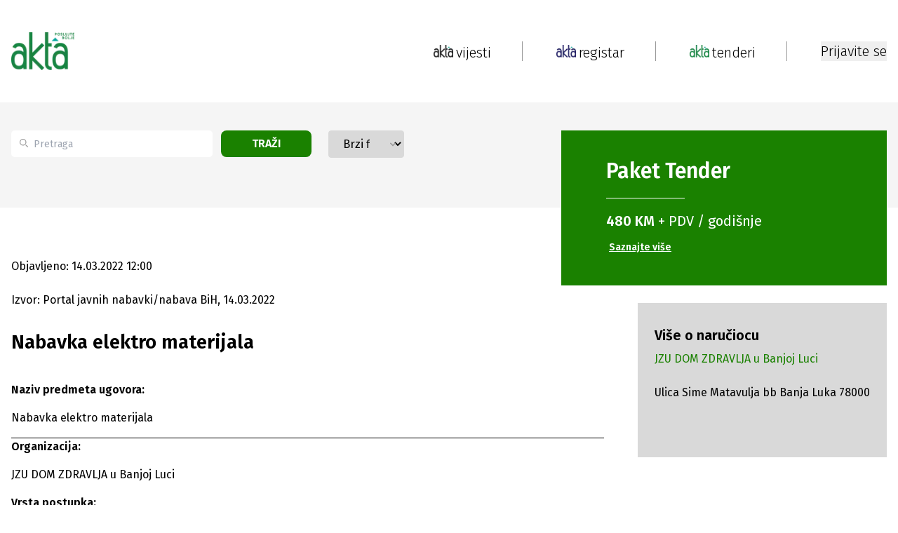

--- FILE ---
content_type: text/html; charset=utf-8
request_url: https://www.akta.ba/tenderi/dodjeleugovora/1871640/nabavka-elektro-materijala
body_size: 19822
content:
<!DOCTYPE html><html lang="bs"><head><meta charSet="utf-8"/><meta name="viewport" content="width=device-width, initial-scale=1"/><link rel="preload" as="image" href="https://www.akta.ba/Content/NewSiteImages/images/google-play.svg" fetchPriority="high"/><link rel="stylesheet" href="/_next/static/css/1eb09d2bd54ca864.css" data-precedence="next"/><link rel="stylesheet" href="/_next/static/css/844e112a27631908.css" data-precedence="next"/><link rel="stylesheet" href="/_next/static/css/fad3eae9b7ecfc1f.css" data-precedence="next"/><link rel="preload" as="script" fetchPriority="low" href="/_next/static/chunks/webpack-1bda9815c54132ee.js"/><script src="/_next/static/chunks/fd9d1056-5769978de613fb39.js" async=""></script><script src="/_next/static/chunks/2117-727000ef90bca73f.js" async=""></script><script src="/_next/static/chunks/main-app-98567d6600fca0b4.js" async=""></script><script src="/_next/static/chunks/2972-e10f2bf4ec611339.js" async=""></script><script src="/_next/static/chunks/5878-1bebe8f7a6cee456.js" async=""></script><script src="/_next/static/chunks/5953-3bca26219b322fd6.js" async=""></script><script src="/_next/static/chunks/605-12d343a2d7041ed3.js" async=""></script><script src="/_next/static/chunks/7153-44800412a89bf97f.js" async=""></script><script src="/_next/static/chunks/2449-8f356d4837ec1505.js" async=""></script><script src="/_next/static/chunks/7110-ffa5c8ac6f5fee2e.js" async=""></script><script src="/_next/static/chunks/288-01b56b31200254c1.js" async=""></script><script src="/_next/static/chunks/6289-31c6ee090f81c862.js" async=""></script><script src="/_next/static/chunks/9278-09fb928f0a7dc6d5.js" async=""></script><script src="/_next/static/chunks/app/(static-pages-and-profile)/layout-f6bbcb1dad59c926.js" async=""></script><script src="/_next/static/chunks/aaea2bcf-238c2184edf3cae3.js" async=""></script><script src="/_next/static/chunks/164f4fb6-d9d26f78cdc8e71c.js" async=""></script><script src="/_next/static/chunks/8003-764f24d2a0d3c608.js" async=""></script><script src="/_next/static/chunks/2944-6e4729bd634a689e.js" async=""></script><script src="/_next/static/chunks/7951-32c86efdddd0510d.js" async=""></script><script src="/_next/static/chunks/1411-2defd4eb9a7e4801.js" async=""></script><script src="/_next/static/chunks/8822-87cd08a6da96cc8a.js" async=""></script><script src="/_next/static/chunks/6546-64e4d03990e17d96.js" async=""></script><script src="/_next/static/chunks/4991-575d4a1c614ffd2a.js" async=""></script><script src="/_next/static/chunks/4040-e118e7b5d69a5408.js" async=""></script><script src="/_next/static/chunks/app/(registar-and-tenders)/tenderi/%5Btype%5D/%5BtenderId%5D/%5Bname%5D/page-86be574f48760a0e.js" async=""></script><script src="/_next/static/chunks/5851-cf6b8e91232262be.js" async=""></script><script src="/_next/static/chunks/app/layout-920cff2de90a07d6.js" async=""></script><script src="/_next/static/chunks/app/error-a9423f2ca8939919.js" async=""></script><link rel="preload" href="https://securepubads.g.doubleclick.net/tag/js/gpt.js" as="script"/><title>Nabavka elektro materijala - Akta.ba Tenderi</title><meta name="description" content="Nabavka elektro materijala - JZU DOM ZDRAVLJA u Banjoj Luci - 14.03.2022."/><meta name="application-name" content="Akta.ba"/><link rel="author" href="https://www.akta.ba/kontakt"/><meta name="author" content="https://www.akta.ba"/><meta name="keywords" content="dodjele ugovora, akta.ba, Nabavka, elektro, materijala"/><meta name="robots" content="index, follow, max-snippet:-1, max-image-preview:large, max-video-preview:-1"/><meta name="al:ios:url" content="akta.ba://https://www.akta.ba/tenderi/dodjeleugovora/1871640/nabavka-elektro-materijala"/><meta name="al:android:url" content="akta.ba://https://www.akta.ba/tenderi/dodjeleugovora/1871640/nabavka-elektro-materijala"/><meta name="publishdate" content="14.03.2022."/><meta name="facebook_domain_verification" content="wmdiswqrotp2z05zdty6mimzexueo1"/><meta name="article_publisher" content="https://www.facebook.com/poslujtebolje/"/><meta name="article_author" content="akta.ba"/><meta name="copyright" content="Copyright &amp;copy; 2005 - 2025 Akta.ba, All Rights Reserved"/><link rel="canonical" href="https://www.akta.ba/tenderi/dodjeleugovora/1871640/nabavka-elektro-materijala"/><meta property="fb:app_id" content="455837427946649"/><meta property="fb:admins" content="367705389830"/><meta name="google-site-verification" content="XA4ecn3s6Wa9Ll4V1DhQZeNL-Vfrp6_C4kzvJyFUTD4"/><meta property="og:title" content="Nabavka elektro materijala - Akta.ba Tenderi"/><meta property="og:description" content="Nabavka elektro materijala - JZU DOM ZDRAVLJA u Banjoj Luci - 14.03.2022."/><meta property="og:url" content="https://www.akta.ba/tenderi/dodjeleugovora/1871640/nabavka-elektro-materijala"/><meta property="og:image" content="https://www.akta.ba/Content/SiteImages/akta_dodjele_ugovora.png"/><meta property="og:image:alt" content="dodjele ugovora"/><meta property="og:image:width" content="852"/><meta property="og:image:height" content="415"/><meta property="og:type" content="article"/><meta name="twitter:card" content="summary_large_image"/><meta name="twitter:site" content="@Akta_bh"/><meta name="twitter:creator" content="@Akta_bh"/><meta name="twitter:title" content="Nabavka elektro materijala - Akta.ba Tenderi"/><meta name="twitter:description" content="Nabavka elektro materijala - JZU DOM ZDRAVLJA u Banjoj Luci - 14.03.2022."/><meta name="twitter:image" content="https://www.akta.ba/Content/SiteImages/akta_dodjele_ugovora.png"/><meta property="al:android:package" content="Akta.ba - Poslujte bolje!"/><meta property="al:android:app_name" content="ba.akta.app"/><link rel="icon" href="/favicon.ico" type="image/x-icon" sizes="16x16"/><script src="/_next/static/chunks/polyfills-42372ed130431b0a.js" noModule=""></script></head><body class="__variable_fa20dc font-fira-sans"><noscript><iframe src="https://www.googletagmanager.com/ns.html?id=GTM-C86Q" height="0" width="0" style="display:none;visibility:hidden"></iframe></noscript><header class="sticky bg-white top-0 z-50 sm:relative"><nav><div class="mx-auto bg-white py-3 flex justify-between items-center xl:max-w-lg lg:max-w-lg md:max-w-md sm:max-w-sm xl:px-0 lg:px-4 md:px-4 sm:px-24 h-[146px] sm:hidden z-50"><div class="flex"><a class="flex flex-col" href="/"><img alt="Akta header logo" loading="lazy" width="90" height="90" decoding="async" data-nimg="1" style="color:transparent;height:auto" srcSet="/_next/image?url=https%3A%2F%2Fwww.akta.ba%2FContent%2FNewSiteImages%2Fimages%2FAkta-tenderi-slogan.png&amp;w=96&amp;q=75 1x, /_next/image?url=https%3A%2F%2Fwww.akta.ba%2FContent%2FNewSiteImages%2Fimages%2FAkta-tenderi-slogan.png&amp;w=256&amp;q=75 2x" src="/_next/image?url=https%3A%2F%2Fwww.akta.ba%2FContent%2FNewSiteImages%2Fimages%2FAkta-tenderi-slogan.png&amp;w=256&amp;q=75"/></a></div><nav class="flex items-center"><a class="flex" href="/"><img alt="Pocetna link logo" loading="lazy" width="28" height="28" decoding="async" data-nimg="1" style="color:transparent;object-fit:contain" srcSet="/_next/image?url=https%3A%2F%2Fwww.akta.ba%2FContent%2FNewSiteImages%2Fimages%2FAkta-vijesti4x.png&amp;w=32&amp;q=75 1x, /_next/image?url=https%3A%2F%2Fwww.akta.ba%2FContent%2FNewSiteImages%2Fimages%2FAkta-vijesti4x.png&amp;w=64&amp;q=75 2x" src="/_next/image?url=https%3A%2F%2Fwww.akta.ba%2FContent%2FNewSiteImages%2Fimages%2FAkta-vijesti4x.png&amp;w=64&amp;q=75"/><p class="text-xl md:text-base font-light text-black relative top-[2px] left-1">vijesti</p></a><div class="px-48 md:px-24 flex justify-center"><div class="h-[28px] w-px border-r-[1px] border-gray-dark"></div></div><a class="flex" href="/registar"><img alt="Registar link logo" loading="lazy" width="28" height="28" decoding="async" data-nimg="1" style="color:transparent;object-fit:contain" srcSet="/_next/image?url=https%3A%2F%2Fwww.akta.ba%2FContent%2FNewSiteImages%2Fimages%2FAkta-registar.png&amp;w=32&amp;q=75 1x, /_next/image?url=https%3A%2F%2Fwww.akta.ba%2FContent%2FNewSiteImages%2Fimages%2FAkta-registar.png&amp;w=64&amp;q=75 2x" src="/_next/image?url=https%3A%2F%2Fwww.akta.ba%2FContent%2FNewSiteImages%2Fimages%2FAkta-registar.png&amp;w=64&amp;q=75"/><p class="text-xl md:text-base font-light text-black relative top-[2px] left-1">registar</p></a><div class="px-48 md:px-24 flex justify-center"><div class="h-[28px] w-px border-r-[1px] border-gray-dark"></div></div><a class="flex" href="/tenderi"><img alt="Tenderi link logo" loading="lazy" width="28" height="28" decoding="async" data-nimg="1" style="color:transparent;object-fit:contain" srcSet="/_next/image?url=https%3A%2F%2Fwww.akta.ba%2FContent%2FNewSiteImages%2Fimages%2FAkta-tenderi.png&amp;w=32&amp;q=75 1x, /_next/image?url=https%3A%2F%2Fwww.akta.ba%2FContent%2FNewSiteImages%2Fimages%2FAkta-tenderi.png&amp;w=64&amp;q=75 2x" src="/_next/image?url=https%3A%2F%2Fwww.akta.ba%2FContent%2FNewSiteImages%2Fimages%2FAkta-tenderi.png&amp;w=64&amp;q=75"/><p class="text-xl md:text-base font-light text-black relative top-[2px] left-1">tenderi</p></a><div class="px-48 md:px-24 flex justify-center"><div class="h-[28px] w-px border-r-[1px] border-gray-dark"></div></div></nav></div><!--$--><!--/$--><!--$--><!--/$--></nav><div class="relative h-20 pt-24 mx-auto w-full lg:max-w-lg md:max-w-md sm:max-w-sm xl:hidden lg:hidden md:hidden sm:block"><div class="flex items-center justify-between px-24"><a class="flex flex-col" href="/"><img alt="Akta headerlogo" loading="lazy" width="52" height="25" decoding="async" data-nimg="1" style="color:transparent;object-fit:contain" srcSet="/_next/image?url=https%3A%2F%2Fwww.akta.ba%2FContent%2FNewSiteImages%2Fimages%2FAkta-tenderi-slogan.png&amp;w=64&amp;q=75 1x, /_next/image?url=https%3A%2F%2Fwww.akta.ba%2FContent%2FNewSiteImages%2Fimages%2FAkta-tenderi-slogan.png&amp;w=128&amp;q=75 2x" src="/_next/image?url=https%3A%2F%2Fwww.akta.ba%2FContent%2FNewSiteImages%2Fimages%2FAkta-tenderi-slogan.png&amp;w=128&amp;q=75"/></a><div class="flex items-center gap-2"><button><img alt="Close menu" loading="lazy" width="28" height="18" decoding="async" data-nimg="1" style="color:transparent;width:auto;height:auto" src="https://www.akta.ba/Content/NewSiteImages/images/menu.svg"/></button></div></div></div></header><div class="h-full-both-header"><div class="mx-auto w-full lg:max-w-lg md:max-w-md sm:max-w-sm h-full-both-header bg-white"><!--$--><div class="max-w-full"><div id="div-gpt-ad-1725878349949-0" class="mx-auto md:mx-24 sm:mx-24 flex justify-center items-center google-ad"></div></div><div class="bg-body"><div class="mx-auto xl:max-w-lg lg:max-w-lg md:max-w-md sm:max-w-sm xl:px-0 lg:px-4 md:px-4 sm:px-24 flex max-h-[150px] md:max-h-fit md:gap-4 sm:flex-col sm:gap-0 sm:max-h-fit justify-between mb-72 sm:pb-24 sm:mb-0"><div class="xl:hidden lg:hidden md:hidden md-mid:hidden sm:block mb-48"><div class="bg-green text-white flex flex-col sm:w-full sm:h-fit items-start justify-center translate-y-10 sm:translate-y-8 md:place-self-start py-10 px-16 sm:px-10 md:px-10 mb-4 sm:mb-0"><h2 class="m-0 text-3xl font-bold mb-5">Paket <span class="font-bold">Tender</span></h2><hr class="w-1/3"/><p class="regular-20 mt-5"><span class="font-bold">480 KM</span> + PDV / godišnje</p><a class="font-bold text-sm mt-3 p-1 text-left underline hover:text-gray" href="/tenderi/paketi">Saznajte više</a></div></div><div class="flex sm:flex-col justify-between my-10 w-1/2 md:w-2/3 md-mid:w-2/3 sm:w-full sm:mt-10 sm:my-0 sm:space-y-8 pr-16 md:pr-8 md-mid:pr-8 sm:pr-0"><div class="relative flex"><div class="absolute top-3 flex items-center ps-3 pointer-events-none"><svg class="w-3 h-3 text-gray-dark" aria-hidden="true" xmlns="http://www.w3.org/2000/svg" fill="none" viewBox="0 0 20 20"><path stroke="currentColor" stroke-linecap="round" stroke-linejoin="round" stroke-width="2" d="m19 19-4-4m0-7A7 7 0 1 1 1 8a7 7 0 0 1 14 0Z"></path></svg></div><input type="search" id="default-search" class="block px-[13px] ps-[32px] bg-white text-sm text-gray-dark rounded-[5px] bg-gray-light h-[38px] w-[342px] md:w-[200px] sm:w-full focus:outline-none" placeholder="Pretraga" value=""/><button class="bg-green text-white uppercase font-sm font-bold rounded-lg transition duration-200 h-[38px] px-4 ml-3 mr-6 sm:mr-0 w-1/3">Traži</button></div><div class="relative w-56 sm:w-full"><select class="block appearance-none w-full bg-gray border border-gray text-black py-2 px-4 pr-8 rounded leading-tight focus:outline-none focus:bg-white focus:border-gray"><option value="" selected="">Brzi filter</option><option value="ws_40">Robe - potražnja</option><option value="ws_42">Usluge - potražnja</option><option value="ws_41">Radovi - potražnja</option><option value="ws_46">Nekretnine - potražnja</option><option value="ws_43">Robe - ponuda</option><option value="ws_45">Usluge - ponuda</option><option value="ws_44">Radovi - ponuda</option><option value="ws_47">Nekretnine - ponuda</option><option value="ws_C">Poništenja</option><option value="ws_F">Izmjene</option><option value="ws_60">Prodaja potraživanja</option><option value="ws_57">Licitacije - ponuda</option><option value="ws_62">Javni pozivi, konkursi, oglasi, grantovi</option><option value="ws_48">Privatizacije, berze</option><option value="ws_59">Skupštine</option><option value="ws_56">Regulacioni planovi</option><option value="ws_stecaj">Stečaj: prodaja imovine i kompanije u stečaju</option><option value="ws_Odluke">Odluke o pokretanju postupaka</option><option value="ws_54">Planovi nabavki</option><option value="ws_4">EU i međunarodni tenderi</option><option value="ws_H">Pregovarački postupak / sporazum</option><option value="ws_64">Obavještenja / Oglasi</option><option value="ws_63">Javne rasprave</option><option value="ws_65">Ekološke dozvole</option><option value="ws_godisnji">Godišnje nabavke</option><option value="prodaja_pr_lica">Prodaja pravnog lica</option><option value="ws_50">Ostalo</option><option value="ws_B">Dodjele ugovora</option></select><div class="pointer-events-none absolute top-3 right-0 flex items-center px-2 text-gray-dark"><svg class="fill-current h-4 w-4" xmlns="http://www.w3.org/2000/svg" viewBox="0 0 20 20"><path d="M5.293 7.293a1 1 0 011.414 0L10 10.586l3.293-3.293a1 1 0 011.414 1.414l-4 4a1 1 0 01-1.414 0l-4-4a1 1 0 010-1.414z"></path></svg></div></div></div><div class="xl:block lg:block md:block md-mid:block sm:hidden w-[464px] md:w-[300px]  md-mid:w-[300px] mb-48"><div class="bg-green text-white flex flex-col sm:w-full sm:h-fit items-start justify-center translate-y-10 sm:translate-y-8 md:place-self-start py-10 px-16 sm:px-10 md:px-10 mb-4 sm:mb-0"><h2 class="m-0 text-3xl font-bold mb-5">Paket <span class="font-bold">Tender</span></h2><hr class="w-1/3"/><p class="regular-20 mt-5"><span class="font-bold">480 KM</span> + PDV / godišnje</p><a class="font-bold text-sm mt-3 p-1 text-left underline hover:text-gray" href="/tenderi/paketi">Saznajte više</a></div></div></div></div><div class="mx-auto w-full xl:max-w-lg lg:max-w-lg md:max-w-md sm:max-w-sm xl:px-0 lg:px-4 md:px-4 sm:px-24 undefined"><div class="grid grid-flow-col sm:grid-flow-row md:grid-flow-row md:grid-rows-1 sm:grid-rows-1 grid-cols-2 md:grid-cols-2 sm:grid-cols-1 gap-x-12 sm:gap-24 mb-8"><div class="row-span-1 col-span-2 sm:col-span-1 sm:row-span-1"><div class="flex flex-col items-start md:pr-8 sm:pr-0 sm:mt-24"><p class="text-base sm:text-xs ">Objavljeno: 14.03.2022 12:00</p><p class="text-base mt-24  ">Izvor: Portal javnih nabavki/nabava BiH, 14.03.2022<!-- --> </p><h1 class="text-[28px] leading-[48px] sm:text-xl mt-24 ">Nabavka elektro materijala<!-- --> </h1><div id="PrintContent" class="mt-8 sm:mt-48 text-base font-normal table-from-backend"><!--$!--><template data-dgst="BAILOUT_TO_CLIENT_SIDE_RENDERING"></template><p></p><!--/$--></div><div class="flex flex-wrap sm:flex-col justify-center sm:items-center sm:space-y-4 space-x-4 sm:w-full sm:space-x-0"><div class="mt-11 flex justify-between space-x-4 mb-24"><button><div class="border border-custom-gray-light w-[34px] h-[34px] min-w-[34px] min-h-[34px] flex items-center justify-center rounded-full"><img alt="Facebook" loading="lazy" width="26" height="26" decoding="async" data-nimg="1" style="color:transparent" src="https://www.akta.ba/Content/NewSiteImages/images/social-media/facebook.svg"/></div></button><button><div class="border border-custom-gray-light w-[34px] h-[34px] min-w-[34px] min-h-[34px] flex items-center justify-center rounded-full"><img alt="Twitter" loading="lazy" width="26" height="26" decoding="async" data-nimg="1" style="color:transparent" src="https://www.akta.ba/Content/NewSiteImages/images/social-media/twitter.svg"/></div></button><button><div class="border border-custom-gray-light w-[34px] h-[34px] min-w-[34px] min-h-[34px] flex items-center justify-center rounded-full"><img alt="LinkedIn" loading="lazy" width="26" height="26" decoding="async" data-nimg="1" style="color:transparent" src="https://www.akta.ba/Content/NewSiteImages/images/social-media/linkedin.svg"/></div></button><button><div class="border border-custom-gray-light w-[34px] h-[34px] min-w-[34px] min-h-[34px] flex items-center justify-center rounded-full"><img alt="YouTube" loading="lazy" width="26" height="26" decoding="async" data-nimg="1" style="color:transparent" src="https://www.akta.ba/Content/NewSiteImages/images/pinterest.svg"/></div></button><button><div class="border border-custom-gray-light w-[34px] h-[34px] min-w-[34px] min-h-[34px] flex items-center justify-center rounded-full"><img alt="Viber" loading="lazy" width="26" height="26" decoding="async" data-nimg="1" style="color:transparent" src="https://www.akta.ba/Content/NewSiteImages/images/social-media/viber.svg"/></div></button></div></div></div></div><div class="row-span-1 col-span-1"><div class="max-w-[464px] sm:w-[320px] pt-48 sm:mx-auto xl:h-full lg:h-full"><div id="div-gpt-ad-1726316998819-0" class="mx-auto md:mx-24 sm:mx-24 flex justify-center items-center google-ad"></div><div class="py-8 px-6 mb-48 mt-4 bg-gray"><div class="mb-48"><h2 class="text-xl font-bold">Više o naručiocu</h2><a class="mt-2 text-green block hover-underline" href="https://www.akta.ba/registar/7737/jzu-dom-zdravlja-u-banjoj-luci">JZU DOM ZDRAVLJA u Banjoj Luci</a><br/>Ulica Sime Matavulja bb  Banja Luka  78000</div></div><div class="mx-auto sticky top-[20px] flex justify-center items-center mb-16 sticky-add"><div id="div-gpt-ad-1726316565836-0" class="mx-auto md:mx-24 sm:mx-24 flex justify-center items-center google-ad"></div></div></div></div></div></div><div id="div-gpt-ad-1725374932946-0" class="mx-auto md:mx-24 sm:mx-24 flex justify-center items-center google-ad"></div><!--/$--></div></div><footer class="bg-black"><div class="flex sm:flex-col justify-between bg-black mx-auto xl:max-w-lg lg:max-w-lg md:max-w-md sm:max-w-sm xl:px-0 lg:px-4 md:px-4 sm:px-24 py-[66px]"><div class="w-[30%] sm:w-full"><a href="/"><img alt="Akta footer logo" loading="lazy" width="98" height="64" decoding="async" data-nimg="1" class="mt-[14px]" style="color:transparent;height:auto" src="https://www.akta.ba/Content/NewSiteImages/images/footer-logo.svg"/></a><p class="text-white mt-24">Poslujte bolje!</p><div class="mt-11 flex gap-2 w-[190px]"><a class="" target="_blank" href="https://www.instagram.com/akta.ba/"><div class="bg-white w-[24px] h-[24px] min-w-[24px] min-h-[24px] flex items-center justify-center rounded-full"><img alt="Instagram" loading="lazy" width="20" height="20" decoding="async" data-nimg="1" style="color:transparent" src="https://www.akta.ba/Content/NewSiteImages/images/social-media/instagram.svg"/></div></a><a class="" target="_blank" href="https://www.facebook.com/poslujtebolje/"><div class="bg-white w-[24px] h-[24px] min-w-[24px] min-h-[24px] flex items-center justify-center rounded-full"><img alt="Facebook" loading="lazy" width="20" height="20" decoding="async" data-nimg="1" style="color:transparent" src="https://www.akta.ba/Content/NewSiteImages/images/social-media/facebook.svg"/></div></a><a class="" target="_blank" href="https://www.youtube.com/user/ekapijaba"><div class="bg-white w-[24px] h-[24px] min-w-[24px] min-h-[24px] flex items-center justify-center rounded-full"><img alt="YouTube" loading="lazy" width="20" height="20" decoding="async" data-nimg="1" style="color:transparent" src="https://www.akta.ba/Content/NewSiteImages/images/social-media/youtube.svg"/></div></a><a class="" target="_blank" href="https://www.tiktok.com/@akta.ba"><div class="bg-white w-[24px] h-[24px] min-w-[24px] min-h-[24px] flex items-center justify-center rounded-full"><img alt="Tiktok" loading="lazy" width="20" height="20" decoding="async" data-nimg="1" style="color:transparent" src="https://www.akta.ba/Content/NewSiteImages/images/social-media/tiktok.svg"/></div></a><a class="" target="_blank" href="https://www.linkedin.com/company/ekapija-ba/?trk=biz-companies-cym"><div class="bg-white w-[24px] h-[24px] min-w-[24px] min-h-[24px] flex items-center justify-center rounded-full"><img alt="LinkedIn" loading="lazy" width="20" height="20" decoding="async" data-nimg="1" style="color:transparent" src="https://www.akta.ba/Content/NewSiteImages/images/social-media/linkedin.svg"/></div></a><a class="" target="_blank" href="https://invite.viber.com/?g2=AQBj961%2FIeqi4Eq6ulwP39Hf26B4YSjgliyyIfGq6sN4OgFJDxNCkkT1xTuGtTeg&amp;lang=en"><div class="bg-white w-[24px] h-[24px] min-w-[24px] min-h-[24px] flex items-center justify-center rounded-full"><img alt="Viber" loading="lazy" width="20" height="20" decoding="async" data-nimg="1" style="color:transparent" src="https://www.akta.ba/Content/NewSiteImages/images/social-media/viber.svg"/></div></a><a class="" target="_blank" href="https://x.com/Akta_bh"><div class="bg-white w-[24px] h-[24px] min-w-[24px] min-h-[24px] flex items-center justify-center rounded-full"><img alt="Twitter" loading="lazy" width="20" height="20" decoding="async" data-nimg="1" style="color:transparent" src="https://www.akta.ba/Content/NewSiteImages/images/social-media/twitter.svg"/></div></a><a class="" target="_blank" href="https://www.akta.ba/rss"><div class="bg-white w-[24px] h-[24px] min-w-[24px] min-h-[24px] flex items-center justify-center rounded-full"><img alt="Rss" loading="lazy" width="20" height="20" decoding="async" data-nimg="1" style="color:transparent" srcSet="/_next/image?url=https%3A%2F%2Fwww.akta.ba%2FContent%2FNewSiteImages%2Fimages%2Frss.png%20&amp;w=32&amp;q=75 1x, /_next/image?url=https%3A%2F%2Fwww.akta.ba%2FContent%2FNewSiteImages%2Fimages%2Frss.png%20&amp;w=48&amp;q=75 2x" src="/_next/image?url=https%3A%2F%2Fwww.akta.ba%2FContent%2FNewSiteImages%2Fimages%2Frss.png%20&amp;w=48&amp;q=75"/></div></a></div><div class="xl:hidden lg:hidden md:hidden md-mid:hidden sm:block mt-6"><div class="flex justify-between md:justify-start sm:justify-start md:flex-col sm:flex-col "><div class="w-[13%] sm:mb-4"><a class="text-xl text-white sm:text-base hover-underline" href="/">POČETNA</a><ul class="md:hidden sm:hidden mt-24"><li class="text-white mt-3"><a class="text-sm hover-underline" href="/vijesti">Vijesti</a></li><li class="text-white mt-3"><a class="text-sm hover-underline" href="/investicije">Investicije</a></li><li class="text-white mt-3"><a class="text-sm hover-underline" href="/kapital">Kapital</a></li><li class="text-white mt-3"><a class="text-sm hover-underline" href="/eu">Eu</a></li><li class="text-white mt-3"><a class="text-sm hover-underline" href="/najave">Najave</a></li><li class="text-white mt-3"><a class="text-sm hover-underline" href="/licnosti">Ličnosti</a></li><li class="text-white mt-3"><a class="text-sm hover-underline" href="/karijera">Karijera</a></li><li class="text-white mt-3"><a class="text-sm hover-underline" href="/pauza">Pauza</a></li><li class="text-white mt-3"><a class="text-sm hover-underline" href="/analize">Analize</a></li><li class="text-white mt-3"><a class="text-sm hover-underline" href="/podcast">Podcast</a></li><li class="text-white mt-3"><a class="text-sm hover-underline" href="/promo">Promo</a></li></ul></div><div class="w-[13%] mr-24 sm:mb-4"><a class="text-xl text-white md:mt-24 sm:mt-3 sm:text-base hover-underline" href="/registar">REGISTAR</a><ul class="md:hidden sm:hidden mt-24 sm:text-base"><li class="text-white mt-3"><a class="text-sm font-normal hover-underline" href="/registar">Pretraga registra</a></li><li class="text-white mt-3"><a class="text-sm mt-3 font-normal hover-underline" href="/registar/paketi">Ponuda usluga Registra</a></li></ul></div><div class="w-[15%] mr-24  sm:mb-4"><a class="text-xl text-white md:mt-24 sm:mt-3 sm:text-base hover-underline" href="/tenderi">TENDERI</a><ul class="md:hidden sm:hidden mt-24"><li class="text-white mt-3"><a class="text-sm font-normal hover-underline" href="/tenderi">Pretraga Tendera i drugih Javnih poziva</a></li><li class="text-white mt-3"><a class="text-sm font-normal hover-underline" href="/tenderi/paketi">Ponuda usluga Tenderi</a></li></ul></div><div class="w-[13%] mr-24  sm:mb-4"><a class="text-xl text-white md:mt-24 sm:mt-3 sm:text-base hover-underline" href="/promo">PROMO</a><ul class="md:hidden sm:hidden mt-24"><li class="text-white  mt-3"><a class="text-sm hover-underline" href="/promo">Pregled promo članaka</a></li><li class="text-white  mt-3"><a class="text-sm hover-underline" href="/promo/paket">Ponuda promo usluga</a></li></ul></div><div class="mr-24 sm:mr-0 sm:mb-4"><a class="text-xl text-white md:mt-24 sm:mt-3 sm:text-base hover-underline" href="/">AKTA.BA</a><ul class="mt-24 sm:mt-0"><li class="text-white mt-3"><a class="text-sm hover-underline" href="/o-nama">O Nama</a></li><li class="text-white mt-3"><a class="text-sm hover-underline" href="/kontakt">Kontakt</a></li><li class="text-white mt-3"><a class="text-sm hover-underline" href="/cjenovnik">Cjenovnik</a></li><li class="text-white mt-3"><a class="text-sm hover-underline" href="/certifikat-izvrsnosti">Certifikat izvrsnosti</a></li><li class="text-white mt-3"><a class="text-sm hover-underline" href="/marketing">Marketing</a></li><li class="text-white mt-3"><a class="text-sm hover-underline" href="/medijsko-pokroviteljstvo">Medijsko pokroviteljstvo</a></li></ul></div></div><hr class="border-b border-white mt-4 w-1/2 "/></div><div class="mt-72 sm:mt-24"><a class="text-white font-normal sm:text-sm block py-3 hover-underline" href="/termsofuse">Uslovi korištenja</a><a class="text-white font-normal sm:text-sm block py-3 hover-underline" href="/politika-privatnosti">Politika privatnosti</a><a class="text-white font-normal sm:text-sm block py-3 hover-underline" href="/uredjivacke-smjernice">Uređivačke smjernice</a><a class="text-white font-normal sm:text-sm block py-3 hover-underline" href="/faq">Česta pitanja</a><p class="text-white pt-24 text-xs font-light sm:text-xs">Copyright ©2005 - 2025 Akta.ba Sva prava zadržana.</p><p class="text-white text-xs font-light pt-2 sm:text-xs">Zabranjeno preuzimanje sadržaja bez dozvole izdavača. Ova elektronska serijska publikacija registrovana je pod ISSN brojem: ISSN 1986-6968 (Online)</p></div></div><div class="px-[52px] flex justify-center md:hidden sm:hidden"><div class="h-[405px] w-px border-r-[1px] border-gray-dark"></div></div><div class="sm:hidden"><div class="flex justify-between md:justify-start sm:justify-start md:flex-col sm:flex-col "><div class="w-[13%] sm:mb-4"><a class="text-xl text-white sm:text-base hover-underline" href="/">POČETNA</a><ul class="md:hidden sm:hidden mt-24"><li class="text-white mt-3"><a class="text-sm hover-underline" href="/vijesti">Vijesti</a></li><li class="text-white mt-3"><a class="text-sm hover-underline" href="/investicije">Investicije</a></li><li class="text-white mt-3"><a class="text-sm hover-underline" href="/kapital">Kapital</a></li><li class="text-white mt-3"><a class="text-sm hover-underline" href="/eu">Eu</a></li><li class="text-white mt-3"><a class="text-sm hover-underline" href="/najave">Najave</a></li><li class="text-white mt-3"><a class="text-sm hover-underline" href="/licnosti">Ličnosti</a></li><li class="text-white mt-3"><a class="text-sm hover-underline" href="/karijera">Karijera</a></li><li class="text-white mt-3"><a class="text-sm hover-underline" href="/pauza">Pauza</a></li><li class="text-white mt-3"><a class="text-sm hover-underline" href="/analize">Analize</a></li><li class="text-white mt-3"><a class="text-sm hover-underline" href="/podcast">Podcast</a></li><li class="text-white mt-3"><a class="text-sm hover-underline" href="/promo">Promo</a></li></ul></div><div class="w-[13%] mr-24 sm:mb-4"><a class="text-xl text-white md:mt-24 sm:mt-3 sm:text-base hover-underline" href="/registar">REGISTAR</a><ul class="md:hidden sm:hidden mt-24 sm:text-base"><li class="text-white mt-3"><a class="text-sm font-normal hover-underline" href="/registar">Pretraga registra</a></li><li class="text-white mt-3"><a class="text-sm mt-3 font-normal hover-underline" href="/registar/paketi">Ponuda usluga Registra</a></li></ul></div><div class="w-[15%] mr-24  sm:mb-4"><a class="text-xl text-white md:mt-24 sm:mt-3 sm:text-base hover-underline" href="/tenderi">TENDERI</a><ul class="md:hidden sm:hidden mt-24"><li class="text-white mt-3"><a class="text-sm font-normal hover-underline" href="/tenderi">Pretraga Tendera i drugih Javnih poziva</a></li><li class="text-white mt-3"><a class="text-sm font-normal hover-underline" href="/tenderi/paketi">Ponuda usluga Tenderi</a></li></ul></div><div class="w-[13%] mr-24  sm:mb-4"><a class="text-xl text-white md:mt-24 sm:mt-3 sm:text-base hover-underline" href="/promo">PROMO</a><ul class="md:hidden sm:hidden mt-24"><li class="text-white  mt-3"><a class="text-sm hover-underline" href="/promo">Pregled promo članaka</a></li><li class="text-white  mt-3"><a class="text-sm hover-underline" href="/promo/paket">Ponuda promo usluga</a></li></ul></div><div class="mr-24 sm:mr-0 sm:mb-4"><a class="text-xl text-white md:mt-24 sm:mt-3 sm:text-base hover-underline" href="/">AKTA.BA</a><ul class="mt-24 sm:mt-0"><li class="text-white mt-3"><a class="text-sm hover-underline" href="/o-nama">O Nama</a></li><li class="text-white mt-3"><a class="text-sm hover-underline" href="/kontakt">Kontakt</a></li><li class="text-white mt-3"><a class="text-sm hover-underline" href="/cjenovnik">Cjenovnik</a></li><li class="text-white mt-3"><a class="text-sm hover-underline" href="/certifikat-izvrsnosti">Certifikat izvrsnosti</a></li><li class="text-white mt-3"><a class="text-sm hover-underline" href="/marketing">Marketing</a></li><li class="text-white mt-3"><a class="text-sm hover-underline" href="/medijsko-pokroviteljstvo">Medijsko pokroviteljstvo</a></li></ul></div></div></div><div class="w-[13%] mr-24 sm:mt-8 sm:w-full"><p class="text-xl text-white sm:text-base text-lg">AKTA APLIKACIJA</p><div class="flex flex-col sm:flex-row sm"><a href="https://play.google.com/store/apps/details?id=ba.akta.app&amp;pli=1"><img alt="Google play Akta aplikacija" fetchPriority="high" width="136" height="47" decoding="async" data-nimg="1" class="mt-[19px] sm:mt-0" style="color:transparent" src="https://www.akta.ba/Content/NewSiteImages/images/google-play.svg"/></a><a href="https://apps.apple.com/hr/app/akta-ba/id910463013"><img alt="apple store Akta aplikacija" loading="lazy" width="133" height="39" decoding="async" data-nimg="1" class="mt-[14px] sm:mt-1 sm:ml-4" style="color:transparent" src="https://www.akta.ba/Content/NewSiteImages/images/app-store.svg"/></a></div></div></div></footer><script src="/_next/static/chunks/webpack-1bda9815c54132ee.js" async=""></script><script>(self.__next_f=self.__next_f||[]).push([0]);self.__next_f.push([2,null])</script><script>self.__next_f.push([1,"1:HL[\"/_next/static/css/1eb09d2bd54ca864.css\",\"style\"]\n2:HL[\"/_next/static/css/844e112a27631908.css\",\"style\"]\n3:HL[\"/_next/static/css/fad3eae9b7ecfc1f.css\",\"style\"]\n"])</script><script>self.__next_f.push([1,"4:I[12846,[],\"\"]\n6:\"$Sreact.suspense\"\n8:I[4707,[],\"\"]\nc:I[36423,[],\"\"]\nd:I[14415,[\"2972\",\"static/chunks/2972-e10f2bf4ec611339.js\",\"5878\",\"static/chunks/5878-1bebe8f7a6cee456.js\",\"5953\",\"static/chunks/5953-3bca26219b322fd6.js\",\"605\",\"static/chunks/605-12d343a2d7041ed3.js\",\"7153\",\"static/chunks/7153-44800412a89bf97f.js\",\"2449\",\"static/chunks/2449-8f356d4837ec1505.js\",\"7110\",\"static/chunks/7110-ffa5c8ac6f5fee2e.js\",\"288\",\"static/chunks/288-01b56b31200254c1.js\",\"6289\",\"static/chunks/6289-31c6ee090f81c862.js\",\"9278\",\"static/chunks/9278-09fb928f0a7dc6d5.js\",\"1924\",\"static/chunks/app/(static-pages-and-profile)/layout-f6bbcb1dad59c926.js\"],\"default\"]\ne:I[72972,[\"8218\",\"static/chunks/aaea2bcf-238c2184edf3cae3.js\",\"2505\",\"static/chunks/164f4fb6-d9d26f78cdc8e71c.js\",\"2972\",\"static/chunks/2972-e10f2bf4ec611339.js\",\"5878\",\"static/chunks/5878-1bebe8f7a6cee456.js\",\"5953\",\"static/chunks/5953-3bca26219b322fd6.js\",\"605\",\"static/chunks/605-12d343a2d7041ed3.js\",\"7153\",\"static/chunks/7153-44800412a89bf97f.js\",\"2449\",\"static/chunks/2449-8f356d4837ec1505.js\",\"8003\",\"static/chunks/8003-764f24d2a0d3c608.js\",\"2944\",\"static/chunks/2944-6e4729bd634a689e.js\",\"7951\",\"static/chunks/7951-32c86efdddd0510d.js\",\"1411\",\"static/chunks/1411-2defd4eb9a7e4801.js\",\"288\",\"static/chunks/288-01b56b31200254c1.js\",\"6289\",\"static/chunks/6289-31c6ee090f81c862.js\",\"8822\",\"static/chunks/8822-87cd08a6da96cc8a.js\",\"6546\",\"static/chunks/6546-64e4d03990e17d96.js\",\"4991\",\"static/chunks/4991-575d4a1c614ffd2a.js\",\"4040\",\"static/chunks/4040-e118e7b5d69a5408.js\",\"6315\",\"static/chunks/app/(registar-and-tenders)/tenderi/%5Btype%5D/%5BtenderId%5D/%5Bname%5D/page-86be574f48760a0e.js\"],\"\"]\nf:I[65878,[\"8218\",\"static/chunks/aaea2bcf-238c2184edf3cae3.js\",\"2505\",\"static/chunks/164f4fb6-d9d26f78cdc8e71c.js\",\"2972\",\"static/chunks/2972-e10f2bf4ec611339.js\",\"5878\",\"static/chunks/5878-1bebe8f7a6cee456.js\",\"5953\",\"static/chunks/5953-3bca26219b322fd6.js\",\"605\",\"static/chunks/605-12d343a2d7041ed3.js\",\"7153\",\"static/chunks/7153-44800412a89bf97f.js\",\"2449\",\"static/chunks/2449-8f356d4837ec1"])</script><script>self.__next_f.push([1,"505.js\",\"8003\",\"static/chunks/8003-764f24d2a0d3c608.js\",\"2944\",\"static/chunks/2944-6e4729bd634a689e.js\",\"7951\",\"static/chunks/7951-32c86efdddd0510d.js\",\"1411\",\"static/chunks/1411-2defd4eb9a7e4801.js\",\"288\",\"static/chunks/288-01b56b31200254c1.js\",\"6289\",\"static/chunks/6289-31c6ee090f81c862.js\",\"8822\",\"static/chunks/8822-87cd08a6da96cc8a.js\",\"6546\",\"static/chunks/6546-64e4d03990e17d96.js\",\"4991\",\"static/chunks/4991-575d4a1c614ffd2a.js\",\"4040\",\"static/chunks/4040-e118e7b5d69a5408.js\",\"6315\",\"static/chunks/app/(registar-and-tenders)/tenderi/%5Btype%5D/%5BtenderId%5D/%5Bname%5D/page-86be574f48760a0e.js\"],\"Image\"]\n10:I[40853,[\"2972\",\"static/chunks/2972-e10f2bf4ec611339.js\",\"5878\",\"static/chunks/5878-1bebe8f7a6cee456.js\",\"5953\",\"static/chunks/5953-3bca26219b322fd6.js\",\"605\",\"static/chunks/605-12d343a2d7041ed3.js\",\"7153\",\"static/chunks/7153-44800412a89bf97f.js\",\"2449\",\"static/chunks/2449-8f356d4837ec1505.js\",\"7110\",\"static/chunks/7110-ffa5c8ac6f5fee2e.js\",\"288\",\"static/chunks/288-01b56b31200254c1.js\",\"6289\",\"static/chunks/6289-31c6ee090f81c862.js\",\"9278\",\"static/chunks/9278-09fb928f0a7dc6d5.js\",\"1924\",\"static/chunks/app/(static-pages-and-profile)/layout-f6bbcb1dad59c926.js\"],\"default\"]\n11:I[69338,[\"2972\",\"static/chunks/2972-e10f2bf4ec611339.js\",\"5878\",\"static/chunks/5878-1bebe8f7a6cee456.js\",\"5953\",\"static/chunks/5953-3bca26219b322fd6.js\",\"605\",\"static/chunks/605-12d343a2d7041ed3.js\",\"7153\",\"static/chunks/7153-44800412a89bf97f.js\",\"2449\",\"static/chunks/2449-8f356d4837ec1505.js\",\"7110\",\"static/chunks/7110-ffa5c8ac6f5fee2e.js\",\"288\",\"static/chunks/288-01b56b31200254c1.js\",\"6289\",\"static/chunks/6289-31c6ee090f81c862.js\",\"9278\",\"static/chunks/9278-09fb928f0a7dc6d5.js\",\"1924\",\"static/chunks/app/(static-pages-and-profile)/layout-f6bbcb1dad59c926.js\"],\"default\"]\n12:I[90393,[\"2972\",\"static/chunks/2972-e10f2bf4ec611339.js\",\"5878\",\"static/chunks/5878-1bebe8f7a6cee456.js\",\"5953\",\"static/chunks/5953-3bca26219b322fd6.js\",\"605\",\"static/chunks/605-12d343a2d7041ed3.js\",\"7153\",\"static/chunks/7153-44800412a89bf97f.js\",\"2449\",\"static/chunk"])</script><script>self.__next_f.push([1,"s/2449-8f356d4837ec1505.js\",\"7110\",\"static/chunks/7110-ffa5c8ac6f5fee2e.js\",\"288\",\"static/chunks/288-01b56b31200254c1.js\",\"6289\",\"static/chunks/6289-31c6ee090f81c862.js\",\"9278\",\"static/chunks/9278-09fb928f0a7dc6d5.js\",\"1924\",\"static/chunks/app/(static-pages-and-profile)/layout-f6bbcb1dad59c926.js\"],\"default\"]\n13:I[18096,[\"2972\",\"static/chunks/2972-e10f2bf4ec611339.js\",\"5878\",\"static/chunks/5878-1bebe8f7a6cee456.js\",\"5953\",\"static/chunks/5953-3bca26219b322fd6.js\",\"605\",\"static/chunks/605-12d343a2d7041ed3.js\",\"7153\",\"static/chunks/7153-44800412a89bf97f.js\",\"2449\",\"static/chunks/2449-8f356d4837ec1505.js\",\"7110\",\"static/chunks/7110-ffa5c8ac6f5fee2e.js\",\"288\",\"static/chunks/288-01b56b31200254c1.js\",\"6289\",\"static/chunks/6289-31c6ee090f81c862.js\",\"9278\",\"static/chunks/9278-09fb928f0a7dc6d5.js\",\"1924\",\"static/chunks/app/(static-pages-and-profile)/layout-f6bbcb1dad59c926.js\"],\"default\"]\n14:I[68183,[\"2972\",\"static/chunks/2972-e10f2bf4ec611339.js\",\"5878\",\"static/chunks/5878-1bebe8f7a6cee456.js\",\"5953\",\"static/chunks/5953-3bca26219b322fd6.js\",\"605\",\"static/chunks/605-12d343a2d7041ed3.js\",\"7153\",\"static/chunks/7153-44800412a89bf97f.js\",\"2449\",\"static/chunks/2449-8f356d4837ec1505.js\",\"7110\",\"static/chunks/7110-ffa5c8ac6f5fee2e.js\",\"288\",\"static/chunks/288-01b56b31200254c1.js\",\"6289\",\"static/chunks/6289-31c6ee090f81c862.js\",\"9278\",\"static/chunks/9278-09fb928f0a7dc6d5.js\",\"1924\",\"static/chunks/app/(static-pages-and-profile)/layout-f6bbcb1dad59c926.js\"],\"default\"]\n15:I[88003,[\"8218\",\"static/chunks/aaea2bcf-238c2184edf3cae3.js\",\"2505\",\"static/chunks/164f4fb6-d9d26f78cdc8e71c.js\",\"2972\",\"static/chunks/2972-e10f2bf4ec611339.js\",\"5878\",\"static/chunks/5878-1bebe8f7a6cee456.js\",\"5953\",\"static/chunks/5953-3bca26219b322fd6.js\",\"605\",\"static/chunks/605-12d343a2d7041ed3.js\",\"7153\",\"static/chunks/7153-44800412a89bf97f.js\",\"2449\",\"static/chunks/2449-8f356d4837ec1505.js\",\"8003\",\"static/chunks/8003-764f24d2a0d3c608.js\",\"2944\",\"static/chunks/2944-6e4729bd634a689e.js\",\"7951\",\"static/chunks/7951-32c86efdddd0510d.js\",\"1411\",\"static/chunks/1411-2d"])</script><script>self.__next_f.push([1,"efd4eb9a7e4801.js\",\"288\",\"static/chunks/288-01b56b31200254c1.js\",\"6289\",\"static/chunks/6289-31c6ee090f81c862.js\",\"8822\",\"static/chunks/8822-87cd08a6da96cc8a.js\",\"6546\",\"static/chunks/6546-64e4d03990e17d96.js\",\"4991\",\"static/chunks/4991-575d4a1c614ffd2a.js\",\"4040\",\"static/chunks/4040-e118e7b5d69a5408.js\",\"6315\",\"static/chunks/app/(registar-and-tenders)/tenderi/%5Btype%5D/%5BtenderId%5D/%5Bname%5D/page-86be574f48760a0e.js\"],\"\"]\n16:I[27154,[\"2972\",\"static/chunks/2972-e10f2bf4ec611339.js\",\"5878\",\"static/chunks/5878-1bebe8f7a6cee456.js\",\"5953\",\"static/chunks/5953-3bca26219b322fd6.js\",\"605\",\"static/chunks/605-12d343a2d7041ed3.js\",\"8003\",\"static/chunks/8003-764f24d2a0d3c608.js\",\"5851\",\"static/chunks/5851-cf6b8e91232262be.js\",\"1690\",\"static/chunks/app/layout-920cff2de90a07d6.js\"],\"default\"]\n17:I[10376,[\"7601\",\"static/chunks/app/error-a9423f2ca8939919.js\"],\"default\"]\n19:I[15391,[\"2972\",\"static/chunks/2972-e10f2bf4ec611339.js\",\"5878\",\"static/chunks/5878-1bebe8f7a6cee456.js\",\"5953\",\"static/chunks/5953-3bca26219b322fd6.js\",\"605\",\"static/chunks/605-12d343a2d7041ed3.js\",\"8003\",\"static/chunks/8003-764f24d2a0d3c608.js\",\"5851\",\"static/chunks/5851-cf6b8e91232262be.js\",\"1690\",\"static/chunks/app/layout-920cff2de90a07d6.js\"],\"default\"]\n1b:I[61060,[],\"\"]\n9:[\"type\",\"dodjeleugovora\",\"d\"]\na:[\"tenderId\",\"1871640\",\"d\"]\nb:[\"name\",\"nabavka-elektro-materijala\",\"d\"]\n1c:[]\n"])</script><script>self.__next_f.push([1,"0:[\"$\",\"$L4\",null,{\"buildId\":\"KDBJP_eykAKYZvB6Lu89d\",\"assetPrefix\":\"\",\"urlParts\":[\"\",\"tenderi\",\"dodjeleugovora\",\"1871640\",\"nabavka-elektro-materijala\"],\"initialTree\":[\"\",{\"children\":[\"(registar-and-tenders)\",{\"children\":[\"tenderi\",{\"children\":[[\"type\",\"dodjeleugovora\",\"d\"],{\"children\":[[\"tenderId\",\"1871640\",\"d\"],{\"children\":[[\"name\",\"nabavka-elektro-materijala\",\"d\"],{\"children\":[\"__PAGE__\",{}]}]}]}]}]}]},\"$undefined\",\"$undefined\",true],\"initialSeedData\":[\"\",{\"children\":[\"(registar-and-tenders)\",{\"children\":[\"tenderi\",{\"children\":[[\"type\",\"dodjeleugovora\",\"d\"],{\"children\":[[\"tenderId\",\"1871640\",\"d\"],{\"children\":[[\"name\",\"nabavka-elektro-materijala\",\"d\"],{\"children\":[\"__PAGE__\",{},[[\"$L5\",[\"$\",\"div\",null,{\"className\":\"mx-auto w-full lg:max-w-lg md:max-w-md sm:max-w-sm h-full-both-header bg-white\",\"children\":[\"$\",\"$6\",\"company=1871640\",{\"fallback\":[\"$\",\"div\",null,{\"className\":\"absolute inset-0 flex justify-center items-center bg-opacity-50\",\"children\":[\"$\",\"div\",null,{\"className\":\"w-12 h-12 border-4 border-gray-dark border-b-transparent rounded-full animate-spin\"}]}],\"children\":\"$L7\"}]}],[[\"$\",\"link\",\"0\",{\"rel\":\"stylesheet\",\"href\":\"/_next/static/css/fad3eae9b7ecfc1f.css\",\"precedence\":\"next\",\"crossOrigin\":\"$undefined\"}]]],null],null]},[null,[\"$\",\"$L8\",null,{\"parallelRouterKey\":\"children\",\"segmentPath\":[\"children\",\"(registar-and-tenders)\",\"children\",\"tenderi\",\"children\",\"$9\",\"children\",\"$a\",\"children\",\"$b\",\"children\"],\"error\":\"$undefined\",\"errorStyles\":\"$undefined\",\"errorScripts\":\"$undefined\",\"template\":[\"$\",\"$Lc\",null,{}],\"templateStyles\":\"$undefined\",\"templateScripts\":\"$undefined\",\"notFound\":\"$undefined\",\"notFoundStyles\":\"$undefined\"}]],null]},[null,[\"$\",\"$L8\",null,{\"parallelRouterKey\":\"children\",\"segmentPath\":[\"children\",\"(registar-and-tenders)\",\"children\",\"tenderi\",\"children\",\"$9\",\"children\",\"$a\",\"children\"],\"error\":\"$undefined\",\"errorStyles\":\"$undefined\",\"errorScripts\":\"$undefined\",\"template\":[\"$\",\"$Lc\",null,{}],\"templateStyles\":\"$undefined\",\"templateScripts\":\"$undefined\",\"notFound\":\"$undefined\",\"notFoundStyles\":\"$undefined\"}]],null]},[null,[\"$\",\"$L8\",null,{\"parallelRouterKey\":\"children\",\"segmentPath\":[\"children\",\"(registar-and-tenders)\",\"children\",\"tenderi\",\"children\",\"$9\",\"children\"],\"error\":\"$undefined\",\"errorStyles\":\"$undefined\",\"errorScripts\":\"$undefined\",\"template\":[\"$\",\"$Lc\",null,{}],\"templateStyles\":\"$undefined\",\"templateScripts\":\"$undefined\",\"notFound\":\"$undefined\",\"notFoundStyles\":\"$undefined\"}]],null]},[null,[\"$\",\"$L8\",null,{\"parallelRouterKey\":\"children\",\"segmentPath\":[\"children\",\"(registar-and-tenders)\",\"children\",\"tenderi\",\"children\"],\"error\":\"$undefined\",\"errorStyles\":\"$undefined\",\"errorScripts\":\"$undefined\",\"template\":[\"$\",\"$Lc\",null,{}],\"templateStyles\":\"$undefined\",\"templateScripts\":\"$undefined\",\"notFound\":\"$undefined\",\"notFoundStyles\":\"$undefined\"}]],null]},[[null,[[\"$\",\"header\",null,{\"className\":\"sticky bg-white top-0 z-50 sm:relative\",\"children\":[[\"$\",\"nav\",null,{\"children\":[[\"$\",\"div\",null,{\"className\":\"mx-auto bg-white py-3 flex justify-between items-center xl:max-w-lg lg:max-w-lg md:max-w-md sm:max-w-sm xl:px-0 lg:px-4 md:px-4 sm:px-24 h-[146px] sm:hidden z-50\",\"children\":[[\"$\",\"$Ld\",null,{}],[\"$\",\"nav\",null,{\"className\":\"flex items-center\",\"children\":[[\"$\",\"$Le\",null,{\"href\":\"/\",\"className\":\"flex\",\"children\":[[\"$\",\"$Lf\",null,{\"src\":\"https://www.akta.ba/Content/NewSiteImages/images/Akta-vijesti4x.png\",\"width\":28,\"height\":28,\"style\":{\"objectFit\":\"contain\"},\"alt\":\"Pocetna link logo\"}],[\"$\",\"p\",null,{\"className\":\"text-xl md:text-base font-light text-black relative top-[2px] left-1\",\"children\":\"vijesti\"}]]}],[\"$\",\"div\",null,{\"className\":\"px-48 md:px-24 flex justify-center\",\"children\":[\"$\",\"div\",null,{\"className\":\"h-[28px] w-px border-r-[1px] border-gray-dark\"}]}],[\"$\",\"$Le\",null,{\"href\":\"/registar\",\"className\":\"flex\",\"children\":[[\"$\",\"$Lf\",null,{\"src\":\"https://www.akta.ba/Content/NewSiteImages/images/Akta-registar.png\",\"width\":28,\"height\":28,\"style\":{\"objectFit\":\"contain\"},\"alt\":\"Registar link logo\"}],[\"$\",\"p\",null,{\"className\":\"text-xl md:text-base font-light text-black relative top-[2px] left-1\",\"children\":\"registar\"}]]}],[\"$\",\"div\",null,{\"className\":\"px-48 md:px-24 flex justify-center\",\"children\":[\"$\",\"div\",null,{\"className\":\"h-[28px] w-px border-r-[1px] border-gray-dark\"}]}],[\"$\",\"$Le\",null,{\"href\":\"/tenderi\",\"className\":\"flex\",\"children\":[[\"$\",\"$Lf\",null,{\"src\":\"https://www.akta.ba/Content/NewSiteImages/images/Akta-tenderi.png\",\"width\":28,\"height\":28,\"style\":{\"objectFit\":\"contain\"},\"alt\":\"Tenderi link logo\"}],[\"$\",\"p\",null,{\"className\":\"text-xl md:text-base font-light text-black relative top-[2px] left-1\",\"children\":\"tenderi\"}]]}],[\"$\",\"$L10\",null,{}],[\"$\",\"div\",null,{\"className\":\"px-48 md:px-24 flex justify-center\",\"children\":[\"$\",\"div\",null,{\"className\":\"h-[28px] w-px border-r-[1px] border-gray-dark\"}]}],[\"$\",\"$L11\",null,{}]]}]]}],[\"$\",\"$6\",null,{\"fallback\":\"$undefined\",\"children\":[\"$\",\"$L12\",null,{}]}],[\"$\",\"$6\",null,{\"fallback\":\"$undefined\",\"children\":[\"$\",\"$L13\",null,{}]}]]}],[\"$\",\"$L14\",null,{}]]}],[\"$\",\"div\",null,{\"className\":\"h-full-both-header\",\"children\":[\"$\",\"$L8\",null,{\"parallelRouterKey\":\"children\",\"segmentPath\":[\"children\",\"(registar-and-tenders)\",\"children\"],\"error\":\"$undefined\",\"errorStyles\":\"$undefined\",\"errorScripts\":\"$undefined\",\"template\":[\"$\",\"$Lc\",null,{}],\"templateStyles\":\"$undefined\",\"templateScripts\":\"$undefined\",\"notFound\":\"$undefined\",\"notFoundStyles\":\"$undefined\"}]}]]],null],null]},[[[[\"$\",\"link\",\"0\",{\"rel\":\"stylesheet\",\"href\":\"/_next/static/css/1eb09d2bd54ca864.css\",\"precedence\":\"next\",\"crossOrigin\":\"$undefined\"}],[\"$\",\"link\",\"1\",{\"rel\":\"stylesheet\",\"href\":\"/_next/static/css/844e112a27631908.css\",\"precedence\":\"next\",\"crossOrigin\":\"$undefined\"}]],[\"$\",\"html\",null,{\"lang\":\"bs\",\"children\":[[\"$\",\"head\",null,{\"children\":[\"$\",\"$L15\",null,{\"id\":\"gtm-script\",\"children\":\"(function(w,d,s,l,i){w[l]=w[l]||[];w[l].push({'gtm.start':new Date().getTime(),event:'gtm.js'});var f=d.getElementsByTagName(s)[0],j=d.createElement(s),dl=l!='dataLayer'?'\u0026l='+l:'';j.async=true;j.src='https://www.googletagmanager.com/gtm.js?id='+i+dl;f.parentNode.insertBefore(j,f);})(window,document,'script','dataLayer','GTM-C86Q');\"}]}],[\"$\",\"body\",null,{\"className\":\"__variable_fa20dc font-fira-sans\",\"children\":[[\"$\",\"noscript\",null,{\"children\":[\"$\",\"iframe\",null,{\"src\":\"https://www.googletagmanager.com/ns.html?id=GTM-C86Q\",\"height\":\"0\",\"width\":\"0\",\"style\":{\"display\":\"none\",\"visibility\":\"hidden\"}}]}],[\"$\",\"$L15\",null,{\"strategy\":\"afterInteractive\",\"id\":\"script-component-ad\",\"src\":\"https://securepubads.g.doubleclick.net/tag/js/gpt.js\"}],[\"$\",\"$L16\",null,{\"children\":[[\"$\",\"$L8\",null,{\"parallelRouterKey\":\"children\",\"segmentPath\":[\"children\"],\"error\":\"$17\",\"errorStyles\":[],\"errorScripts\":[],\"template\":[\"$\",\"$Lc\",null,{}],\"templateStyles\":\"$undefined\",\"templateScripts\":\"$undefined\",\"notFound\":[\"$\",\"div\",null,{\"className\":\"h-full-business-header flex flex-col items-center justify-center\\\" bg-gray\",\"children\":[\"$\",\"div\",null,{\"className\":\"w-full flex-grow flex flex-col items-center justify-center\",\"children\":[[\"$\",\"h1\",null,{\"className\":\"text-[300px] leading-[330px] md:text-8xl md:leading-10 sm:text-4xl sm:leading-5 text-black\",\"children\":\"404\"}],[\"$\",\"h3\",null,{\"className\":\"mt-[40px] text-black text-4xl md:text-2xl sm:text-xl font-normal\",\"children\":\"Ne možemo pronaći stranicu koju tražite\"}],[\"$\",\"div\",null,{\"className\":\"mt-[60px] space-24 flex flex-col\",\"children\":[\"$\",\"$Le\",null,{\"href\":\"/\",\"className\":\"px-4 py-2 bg-blue text-white text-sm font-bold rounded sm:text-xs\",\"children\":\"VRATITE SE NA POČETNU STRANICU\"}]}]]}]}],\"notFoundStyles\":[]}],\"$L18\"]}],[\"$\",\"$L19\",null,{}]]}]]}]],null],null],\"couldBeIntercepted\":false,\"initialHead\":[null,\"$L1a\"],\"globalErrorComponent\":\"$1b\",\"missingSlots\":\"$W1c\"}]\n"])</script><script>self.__next_f.push([1,"18:[\"$\",\"footer\",null,{\"className\":\"bg-black\",\"children\":[\"$\",\"div\",null,{\"className\":\"flex sm:flex-col justify-between bg-black mx-auto xl:max-w-lg lg:max-w-lg md:max-w-md sm:max-w-sm xl:px-0 lg:px-4 md:px-4 sm:px-24 py-[66px]\",\"children\":[[\"$\",\"div\",null,{\"className\":\"w-[30%] sm:w-full\",\"children\":[[\"$\",\"$Le\",null,{\"href\":\"/\",\"children\":[\"$\",\"$Lf\",null,{\"src\":\"https://www.akta.ba/Content/NewSiteImages/images/footer-logo.svg\",\"width\":98,\"height\":64,\"className\":\"mt-[14px]\",\"style\":{\"height\":\"auto\"},\"alt\":\"Akta footer logo\"}]}],[\"$\",\"p\",null,{\"className\":\"text-white mt-24\",\"children\":\"Poslujte bolje!\"}],[\"$\",\"div\",null,{\"className\":\"mt-11 flex gap-2 w-[190px]\",\"children\":[[\"$\",\"$Le\",null,{\"href\":\"https://www.instagram.com/akta.ba/\",\"className\":\"\",\"target\":\"_blank\",\"children\":[\"$\",\"div\",null,{\"className\":\"bg-white w-[24px] h-[24px] min-w-[24px] min-h-[24px] flex items-center justify-center rounded-full\",\"children\":[\"$\",\"$Lf\",null,{\"src\":\"https://www.akta.ba/Content/NewSiteImages/images/social-media/instagram.svg\",\"alt\":\"Instagram\",\"width\":20,\"height\":20}]}]}],[\"$\",\"$Le\",null,{\"href\":\"https://www.facebook.com/poslujtebolje/\",\"className\":\"\",\"target\":\"_blank\",\"children\":[\"$\",\"div\",null,{\"className\":\"bg-white w-[24px] h-[24px] min-w-[24px] min-h-[24px] flex items-center justify-center rounded-full\",\"children\":[\"$\",\"$Lf\",null,{\"src\":\"https://www.akta.ba/Content/NewSiteImages/images/social-media/facebook.svg\",\"alt\":\"Facebook\",\"width\":20,\"height\":20}]}]}],[\"$\",\"$Le\",null,{\"href\":\"https://www.youtube.com/user/ekapijaba\",\"className\":\"\",\"target\":\"_blank\",\"children\":[\"$\",\"div\",null,{\"className\":\"bg-white w-[24px] h-[24px] min-w-[24px] min-h-[24px] flex items-center justify-center rounded-full\",\"children\":[\"$\",\"$Lf\",null,{\"src\":\"https://www.akta.ba/Content/NewSiteImages/images/social-media/youtube.svg\",\"alt\":\"YouTube\",\"width\":20,\"height\":20}]}]}],[\"$\",\"$Le\",null,{\"href\":\"https://www.tiktok.com/@akta.ba\",\"className\":\"\",\"target\":\"_blank\",\"children\":[\"$\",\"div\",null,{\"className\":\"bg-white w-[24px] h-[24px] min-w-[24px] min-h-[24px] flex items-center justify-center rounded-full\",\"children\":[\"$\",\"$Lf\",null,{\"src\":\"https://www.akta.ba/Content/NewSiteImages/images/social-media/tiktok.svg\",\"alt\":\"Tiktok\",\"width\":20,\"height\":20}]}]}],[\"$\",\"$Le\",null,{\"href\":\"https://www.linkedin.com/company/ekapija-ba/?trk=biz-companies-cym\",\"className\":\"\",\"target\":\"_blank\",\"children\":[\"$\",\"div\",null,{\"className\":\"bg-white w-[24px] h-[24px] min-w-[24px] min-h-[24px] flex items-center justify-center rounded-full\",\"children\":[\"$\",\"$Lf\",null,{\"src\":\"https://www.akta.ba/Content/NewSiteImages/images/social-media/linkedin.svg\",\"alt\":\"LinkedIn\",\"width\":20,\"height\":20}]}]}],[\"$\",\"$Le\",null,{\"href\":\"https://invite.viber.com/?g2=AQBj961%2FIeqi4Eq6ulwP39Hf26B4YSjgliyyIfGq6sN4OgFJDxNCkkT1xTuGtTeg\u0026lang=en\",\"className\":\"\",\"target\":\"_blank\",\"children\":[\"$\",\"div\",null,{\"className\":\"bg-white w-[24px] h-[24px] min-w-[24px] min-h-[24px] flex items-center justify-center rounded-full\",\"children\":[\"$\",\"$Lf\",null,{\"src\":\"https://www.akta.ba/Content/NewSiteImages/images/social-media/viber.svg\",\"alt\":\"Viber\",\"width\":20,\"height\":20}]}]}],[\"$\",\"$Le\",null,{\"href\":\"https://x.com/Akta_bh\",\"className\":\"\",\"target\":\"_blank\",\"children\":[\"$\",\"div\",null,{\"className\":\"bg-white w-[24px] h-[24px] min-w-[24px] min-h-[24px] flex items-center justify-center rounded-full\",\"children\":[\"$\",\"$Lf\",null,{\"src\":\"https://www.akta.ba/Content/NewSiteImages/images/social-media/twitter.svg\",\"alt\":\"Twitter\",\"width\":20,\"height\":20}]}]}],[\"$\",\"$Le\",null,{\"href\":\"https://www.akta.ba/rss\",\"className\":\"\",\"target\":\"_blank\",\"children\":[\"$\",\"div\",null,{\"className\":\"bg-white w-[24px] h-[24px] min-w-[24px] min-h-[24px] flex items-center justify-center rounded-full\",\"children\":[\"$\",\"$Lf\",null,{\"src\":\"https://www.akta.ba/Content/NewSiteImages/images/rss.png \",\"alt\":\"Rss\",\"width\":20,\"height\":20}]}]}]]}],[\"$\",\"div\",null,{\"className\":\"xl:hidden lg:hidden md:hidden md-mid:hidden sm:block mt-6\",\"children\":[[\"$\",\"div\",null,{\"className\":\"flex justify-between md:justify-start sm:justify-start md:flex-col sm:flex-col \",\"children\":[[\"$\",\"div\",null,{\"className\":\"w-[13%] sm:mb-4\",\"children\":[[\"$\",\"$Le\",null,{\"className\":\"text-xl text-white sm:text-base hover-underline\",\"href\":\"/\",\"children\":\"POČETNA\"}],[\"$\",\"ul\",null,{\"className\":\"md:hidden sm:hidden mt-24\",\"children\":[[\"$\",\"li\",\"vijesti\",{\"className\":\"text-white mt-3\",\"children\":[\"$\",\"$Le\",\"vijesti\",{\"href\":\"/vijesti\",\"className\":\"text-sm hover-underline\",\"children\":\"Vijesti\"}]}],[\"$\",\"li\",\"investicije\",{\"className\":\"text-white mt-3\",\"children\":[\"$\",\"$Le\",\"investicije\",{\"href\":\"/investicije\",\"className\":\"text-sm hover-underline\",\"children\":\"Investicije\"}]}],[\"$\",\"li\",\"kapital\",{\"className\":\"text-white mt-3\",\"children\":[\"$\",\"$Le\",\"kapital\",{\"href\":\"/kapital\",\"className\":\"text-sm hover-underline\",\"children\":\"Kapital\"}]}],[\"$\",\"li\",\"eu\",{\"className\":\"text-white mt-3\",\"children\":[\"$\",\"$Le\",\"eu\",{\"href\":\"/eu\",\"className\":\"text-sm hover-underline\",\"children\":\"Eu\"}]}],[\"$\",\"li\",\"najave\",{\"className\":\"text-white mt-3\",\"children\":[\"$\",\"$Le\",\"najave\",{\"href\":\"/najave\",\"className\":\"text-sm hover-underline\",\"children\":\"Najave\"}]}],[\"$\",\"li\",\"licnosti\",{\"className\":\"text-white mt-3\",\"children\":[\"$\",\"$Le\",\"licnosti\",{\"href\":\"/licnosti\",\"className\":\"text-sm hover-underline\",\"children\":\"Ličnosti\"}]}],[\"$\",\"li\",\"karijera\",{\"className\":\"text-white mt-3\",\"children\":[\"$\",\"$Le\",\"karijera\",{\"href\":\"/karijera\",\"className\":\"text-sm hover-underline\",\"children\":\"Karijera\"}]}],[\"$\",\"li\",\"pauza\",{\"className\":\"text-white mt-3\",\"children\":[\"$\",\"$Le\",\"pauza\",{\"href\":\"/pauza\",\"className\":\"text-sm hover-underline\",\"children\":\"Pauza\"}]}],[\"$\",\"li\",\"analize\",{\"className\":\"text-white mt-3\",\"children\":[\"$\",\"$Le\",\"analize\",{\"href\":\"/analize\",\"className\":\"text-sm hover-underline\",\"children\":\"Analize\"}]}],[\"$\",\"li\",\"podcast\",{\"className\":\"text-white mt-3\",\"children\":[\"$\",\"$Le\",\"podcast\",{\"href\":\"/podcast\",\"className\":\"text-sm hover-underline\",\"children\":\"Podcast\"}]}],[\"$\",\"li\",\"promo\",{\"className\":\"text-white mt-3\",\"children\":[\"$\",\"$Le\",\"promo\",{\"href\":\"/promo\",\"className\":\"text-sm hover-underline\",\"children\":\"Promo\"}]}]]}]]}],[\"$\",\"div\",null,{\"className\":\"w-[13%] mr-24 sm:mb-4\",\"children\":[[\"$\",\"$Le\",null,{\"className\":\"text-xl text-white md:mt-24 sm:mt-3 sm:text-base hover-underline\",\"href\":\"/registar\",\"children\":\"REGISTAR\"}],[\"$\",\"ul\",null,{\"className\":\"md:hidden sm:hidden mt-24 sm:text-base\",\"children\":[[\"$\",\"li\",null,{\"className\":\"text-white mt-3\",\"children\":[\"$\",\"$Le\",null,{\"href\":\"/registar\",\"className\":\"text-sm font-normal hover-underline\",\"children\":\"Pretraga registra\"}]}],[\"$\",\"li\",null,{\"className\":\"text-white mt-3\",\"children\":[\"$\",\"$Le\",null,{\"href\":\"/registar/paketi\",\"className\":\"text-sm mt-3 font-normal hover-underline\",\"children\":\"Ponuda usluga Registra\"}]}]]}]]}],[\"$\",\"div\",null,{\"className\":\"w-[15%] mr-24  sm:mb-4\",\"children\":[[\"$\",\"$Le\",null,{\"className\":\"text-xl text-white md:mt-24 sm:mt-3 sm:text-base hover-underline\",\"href\":\"/tenderi\",\"children\":\"TENDERI\"}],[\"$\",\"ul\",null,{\"className\":\"md:hidden sm:hidden mt-24\",\"children\":[[\"$\",\"li\",null,{\"className\":\"text-white mt-3\",\"children\":[\"$\",\"$Le\",null,{\"href\":\"/tenderi\",\"className\":\"text-sm font-normal hover-underline\",\"children\":\"Pretraga Tendera i drugih Javnih poziva\"}]}],[\"$\",\"li\",null,{\"className\":\"text-white mt-3\",\"children\":[\"$\",\"$Le\",null,{\"href\":\"/tenderi/paketi\",\"className\":\"text-sm font-normal hover-underline\",\"children\":\"Ponuda usluga Tenderi\"}]}]]}]]}],[\"$\",\"div\",null,{\"className\":\"w-[13%] mr-24  sm:mb-4\",\"children\":[[\"$\",\"$Le\",null,{\"className\":\"text-xl text-white md:mt-24 sm:mt-3 sm:text-base hover-underline\",\"href\":\"/promo\",\"children\":\"PROMO\"}],[\"$\",\"ul\",null,{\"className\":\"md:hidden sm:hidden mt-24\",\"children\":[[\"$\",\"li\",null,{\"className\":\"text-white  mt-3\",\"children\":[\"$\",\"$Le\",null,{\"href\":\"/promo\",\"className\":\"text-sm hover-underline\",\"children\":\"Pregled promo članaka\"}]}],[\"$\",\"li\",null,{\"className\":\"text-white  mt-3\",\"children\":[\"$\",\"$Le\",null,{\"href\":\"/promo/paket\",\"className\":\"text-sm hover-underline\",\"children\":\"Ponuda promo usluga\"}]}]]}]]}],[\"$\",\"div\",null,{\"className\":\"mr-24 sm:mr-0 sm:mb-4\",\"children\":[[\"$\",\"$Le\",null,{\"className\":\"text-xl text-white md:mt-24 sm:mt-3 sm:text-base hover-underline\",\"href\":\"/\",\"children\":\"AKTA.BA\"}],[\"$\",\"ul\",null,{\"className\":\"mt-24 sm:mt-0\",\"children\":[[\"$\",\"li\",null,{\"className\":\"text-white mt-3\",\"children\":[\"$\",\"$Le\",null,{\"href\":\"/o-nama\",\"className\":\"text-sm hover-underline\",\"children\":\"O Nama\"}]}],[\"$\",\"li\",null,{\"className\":\"text-white mt-3\",\"children\":[\"$\",\"$Le\",null,{\"href\":\"/kontakt\",\"className\":\"text-sm hover-underline\",\"children\":\"Kontakt\"}]}],[\"$\",\"li\",null,{\"className\":\"text-white mt-3\",\"children\":[\"$\",\"$Le\",null,{\"href\":\"/cjenovnik\",\"className\":\"text-sm hover-underline\",\"children\":\"Cjenovnik\"}]}],[\"$\",\"li\",null,{\"className\":\"text-white mt-3\",\"children\":[\"$\",\"$Le\",null,{\"href\":\"/certifikat-izvrsnosti\",\"className\":\"text-sm hover-underline\",\"children\":\"Certifikat izvrsnosti\"}]}],[\"$\",\"li\",null,{\"className\":\"text-white mt-3\",\"children\":[\"$\",\"$Le\",null,{\"href\":\"/marketing\",\"className\":\"text-sm hover-underline\",\"children\":\"Marketing\"}]}],[\"$\",\"li\",null,{\"className\":\"text-white mt-3\",\"children\":[\"$\",\"$Le\",null,{\"href\":\"/medijsko-pokroviteljstvo\",\"className\":\"text-sm hover-underline\",\"children\":\"Medijsko pokroviteljstvo\"}]}]]}]]}]]}],[\"$\",\"hr\",null,{\"className\":\"border-b border-white mt-4 w-1/2 \"}]]}],[\"$\",\"div\",null,{\"className\":\"mt-72 sm:mt-24\",\"children\":[[\"$\",\"$Le\",null,{\"href\":\"/termsofuse\",\"className\":\"text-white font-normal sm:text-sm block py-3 hover-underline\",\"children\":\"Uslovi korištenja\"}],[\"$\",\"$Le\",null,{\"href\":\"/politika-privatnosti\",\"className\":\"text-white font-normal sm:text-sm block py-3 hover-underline\",\"children\":\"Politika privatnosti\"}],[\"$\",\"$Le\",null,{\"href\":\"/uredjivacke-smjernice\",\"className\":\"text-white font-normal sm:text-sm block py-3 hover-underline\",\"children\":\"Uređivačke smjernice\"}],[\"$\",\"$Le\",null,{\"href\":\"/faq\",\"className\":\"text-white font-normal sm:text-sm block py-3 hover-underline\",\"children\":\"Česta pitanja\"}],[\"$\",\"p\",null,{\"className\":\"text-white pt-24 text-xs font-light sm:text-xs\",\"children\":\"Copyright ©2005 - 2025 Akta.ba Sva prava zadržana.\"}],[\"$\",\"p\",null,{\"className\":\"text-white text-xs font-light pt-2 sm:text-xs\",\"children\":\"Zabranjeno preuzimanje sadržaja bez dozvole izdavača. Ova elektronska serijska publikacija registrovana je pod ISSN brojem: ISSN 1986-6968 (Online)\"}]]}]]}],[\"$\",\"div\",null,{\"className\":\"px-[52px] flex justify-center md:hidden sm:hidden\",\"children\":[\"$\",\"div\",null,{\"className\":\"h-[405px] w-px border-r-[1px] border-gray-dark\"}]}],[\"$\",\"div\",null,{\"className\":\"sm:hidden\",\"children\":[\"$\",\"div\",null,{\"className\":\"flex justify-between md:justify-start sm:justify-start md:flex-col sm:flex-col \",\"children\":[[\"$\",\"div\",null,{\"className\":\"w-[13%] sm:mb-4\",\"children\":[[\"$\",\"$Le\",null,{\"className\":\"text-xl text-white sm:text-base hover-underline\",\"href\":\"/\",\"children\":\"POČETNA\"}],[\"$\",\"ul\",null,{\"className\":\"md:hidden sm:hidden mt-24\",\"children\":[[\"$\",\"li\",\"vijesti\",{\"className\":\"text-white mt-3\",\"children\":[\"$\",\"$Le\",\"vijesti\",{\"href\":\"/vijesti\",\"className\":\"text-sm hover-underline\",\"children\":\"Vijesti\"}]}],[\"$\",\"li\",\"investicije\",{\"className\":\"text-white mt-3\",\"children\":[\"$\",\"$Le\",\"investicije\",{\"href\":\"/investicije\",\"className\":\"text-sm hover-underline\",\"children\":\"Investicije\"}]}],[\"$\",\"li\",\"kapital\",{\"className\":\"text-white mt-3\",\"children\":[\"$\",\"$Le\",\"kapital\",{\"href\":\"/kapital\",\"className\":\"text-sm hover-underline\",\"children\":\"Kapital\"}]}],[\"$\",\"li\",\"eu\",{\"className\":\"text-white mt-3\",\"children\":[\"$\",\"$Le\",\"eu\",{\"href\":\"/eu\",\"className\":\"text-sm hover-underline\",\"children\":\"Eu\"}]}],[\"$\",\"li\",\"najave\",{\"className\":\"text-white mt-3\",\"children\":[\"$\",\"$Le\",\"najave\",{\"href\":\"/najave\",\"className\":\"text-sm hover-underline\",\"children\":\"Najave\"}]}],[\"$\",\"li\",\"licnosti\",{\"className\":\"text-white mt-3\",\"children\":[\"$\",\"$Le\",\"licnosti\",{\"href\":\"/licnosti\",\"className\":\"text-sm hover-underline\",\"children\":\"Ličnosti\"}]}],[\"$\",\"li\",\"karijera\",{\"className\":\"text-white mt-3\",\"children\":[\"$\",\"$Le\",\"karijera\",{\"href\":\"/karijera\",\"className\":\"text-sm hover-underline\",\"children\":\"Karijera\"}]}],[\"$\",\"li\",\"pauza\",{\"className\":\"text-white mt-3\",\"children\":[\"$\",\"$Le\",\"pauza\",{\"href\":\"/pauza\",\"className\":\"text-sm hover-underline\",\"children\":\"Pauza\"}]}],[\"$\",\"li\",\"analize\",{\"className\":\"text-white mt-3\",\"children\":[\"$\",\"$Le\",\"analize\",{\"href\":\"/analize\",\"className\":\"text-sm hover-underline\",\"children\":\"Analize\"}]}],[\"$\",\"li\",\"podcast\",{\"className\":\"text-white mt-3\",\"children\":[\"$\",\"$Le\",\"podcast\",{\"href\":\"/podcast\",\"className\":\"text-sm hover-underline\",\"children\":\"Podcast\"}]}],[\"$\",\"li\",\"promo\",{\"className\":\"text-white mt-3\",\"children\":[\"$\",\"$Le\",\"promo\",{\"href\":\"/promo\",\"className\":\"text-sm hover-underline\",\"children\":\"Promo\"}]}]]}]]}],[\"$\",\"div\",null,{\"className\":\"w-[13%] mr-24 sm:mb-4\",\"children\":[[\"$\",\"$Le\",null,{\"className\":\"text-xl text-white md:mt-24 sm:mt-3 sm:text-base hover-underline\",\"href\":\"/registar\",\"children\":\"REGISTAR\"}],[\"$\",\"ul\",null,{\"className\":\"md:hidden sm:hidden mt-24 sm:text-base\",\"children\":[[\"$\",\"li\",null,{\"className\":\"text-white mt-3\",\"children\":[\"$\",\"$Le\",null,{\"href\":\"/registar\",\"className\":\"text-sm font-normal hover-underline\",\"children\":\"Pretraga registra\"}]}],[\"$\",\"li\",null,{\"className\":\"text-white mt-3\",\"children\":[\"$\",\"$Le\",null,{\"href\":\"/registar/paketi\",\"className\":\"text-sm mt-3 font-normal hover-underline\",\"children\":\"Ponuda usluga Registra\"}]}]]}]]}],[\"$\",\"div\",null,{\"className\":\"w-[15%] mr-24  sm:mb-4\",\"children\":[[\"$\",\"$Le\",null,{\"className\":\"text-xl text-white md:mt-24 sm:mt-3 sm:text-base hover-underline\",\"href\":\"/tenderi\",\"children\":\"TENDERI\"}],[\"$\",\"ul\",null,{\"className\":\"md:hidden sm:hidden mt-24\",\"children\":[[\"$\",\"li\",null,{\"className\":\"text-white mt-3\",\"children\":[\"$\",\"$Le\",null,{\"href\":\"/tenderi\",\"className\":\"text-sm font-normal hover-underline\",\"children\":\"Pretraga Tendera i drugih Javnih poziva\"}]}],[\"$\",\"li\",null,{\"className\":\"text-white mt-3\",\"children\":[\"$\",\"$Le\",null,{\"href\":\"/tenderi/paketi\",\"className\":\"text-sm font-normal hover-underline\",\"children\":\"Ponuda usluga Tenderi\"}]}]]}]]}],[\"$\",\"div\",null,{\"className\":\"w-[13%] mr-24  sm:mb-4\",\"children\":[[\"$\",\"$Le\",null,{\"className\":\"text-xl text-white md:mt-24 sm:mt-3 sm:text-base hover-underline\",\"href\":\"/promo\",\"children\":\"PROMO\"}],[\"$\",\"ul\",null,{\"className\":\"md:hidden sm:hidden mt-24\",\"children\":[[\"$\",\"li\",null,{\"className\":\"text-white  mt-3\",\"children\":[\"$\",\"$Le\",null,{\"href\":\"/promo\",\"className\":\"text-sm hover-underline\",\"children\":\"Pregled promo članaka\"}]}],[\"$\",\"li\",null,{\"className\":\"text-white  mt-3\",\"children\":[\"$\",\"$Le\",null,{\"href\":\"/promo/paket\",\"className\":\"text-sm hover-underline\",\"children\":\"Ponuda promo usluga\"}]}]]}]]}],[\"$\",\"div\",null,{\"className\":\"mr-24 sm:mr-0 sm:mb-4\",\"children\":[[\"$\",\"$Le\",null,{\"className\":\"text-xl text-white md:mt-24 sm:mt-3 sm:text-base hover-underline\",\"href\":\"/\",\"children\":\"AKTA.BA\"}],[\"$\",\"ul\",null,{\"className\":\"mt-24 sm:mt-0\",\"children\":[[\"$\",\"li\",null,{\"className\":\"text-white mt-3\",\"children\":[\"$\",\"$Le\",null,{\"href\":\"/o-nama\",\"className\":\"text-sm hover-underline\",\"children\":\"O Nama\"}]}],[\"$\",\"li\",null,{\"className\":\"text-white mt-3\",\"children\":[\"$\",\"$Le\",null,{\"href\":\"/kontakt\",\"className\":\"text-sm hover-underline\",\"children\":\"Kontakt\"}]}],[\"$\",\"li\",null,{\"className\":\"text-white mt-3\",\"children\":[\"$\",\"$Le\",null,{\"href\":\"/cjenovnik\",\"className\":\"text-sm hover-underline\",\"children\":\"Cjenovnik\"}]}],[\"$\",\"li\",null,{\"className\":\"text-white mt-3\",\"children\":[\"$\",\"$Le\",null,{\"href\":\"/certifikat-izvrsnosti\",\"className\":\"text-sm hover-underline\",\"children\":\"Certifikat izvrsnosti\"}]}],[\"$\",\"li\",null,{\"className\":\"text-white mt-3\",\"children\":[\"$\",\"$Le\",null,{\"href\":\"/marketing\",\"className\":\"text-sm hover-underline\",\"children\":\"Marketing\"}]}],[\"$\",\"li\",null,{\"className\":\"text-white mt-3\",\"children\":[\"$\",\"$Le\",null,{\"href\":\"/medijsko-pokroviteljstvo\",\"className\":\"text-sm hover-underline\",\"children\":\"Medijsko pokroviteljstvo\"}]}]]}]]}]]}]}],[\"$\",\"div\",null,{\"className\":\"w-[13%] mr-24 sm:mt-8 sm:w-full\",\"children\":[[\"$\",\"p\",null,{\"className\":\"text-xl text-white sm:text-base text-lg\",\"children\":\"AKTA APLIKACIJA\"}],[\"$\",\"div\",null,{\"className\":\"flex flex-col sm:flex-row sm\",\"children\":[[\"$\",\"$Le\",null,{\"href\":\"https://play.google.com/store/apps/details?id=ba.akta.app\u0026pli=1\",\"children\":[\"$\",\"$Lf\",null,{\"src\":\"https://www.akta.ba/Content/NewSiteImages/images/google-play.svg\",\"width\":136,\"height\":47,\"priority\":true,\"className\":\"mt-[19px] sm:mt-0\",\"alt\":\"Google play Akta aplikacija\"}]}],[\"$\",\"$Le\",null,{\"href\":\"https://apps.apple.com/hr/app/akta-ba/id910463013\",\"children\":[\"$\",\"$Lf\",null,{\"src\":\"https://www.akta.ba/Content/NewSiteImages/images/app-store.svg\",\"width\":133,\"height\":39,\"className\":\"mt-[14px] sm:mt-1 sm:ml-4\",\"alt\":\"apple store Akta aplikacija\"}]}]]}]]}]]}]}]\n"])</script><script>self.__next_f.push([1,"1d:I[77800,[\"8218\",\"static/chunks/aaea2bcf-238c2184edf3cae3.js\",\"2505\",\"static/chunks/164f4fb6-d9d26f78cdc8e71c.js\",\"2972\",\"static/chunks/2972-e10f2bf4ec611339.js\",\"5878\",\"static/chunks/5878-1bebe8f7a6cee456.js\",\"5953\",\"static/chunks/5953-3bca26219b322fd6.js\",\"605\",\"static/chunks/605-12d343a2d7041ed3.js\",\"7153\",\"static/chunks/7153-44800412a89bf97f.js\",\"2449\",\"static/chunks/2449-8f356d4837ec1505.js\",\"8003\",\"static/chunks/8003-764f24d2a0d3c608.js\",\"2944\",\"static/chunks/2944-6e4729bd634a689e.js\",\"7951\",\"static/chunks/7951-32c86efdddd0510d.js\",\"1411\",\"static/chunks/1411-2defd4eb9a7e4801.js\",\"288\",\"static/chunks/288-01b56b31200254c1.js\",\"6289\",\"static/chunks/6289-31c6ee090f81c862.js\",\"8822\",\"static/chunks/8822-87cd08a6da96cc8a.js\",\"6546\",\"static/chunks/6546-64e4d03990e17d96.js\",\"4991\",\"static/chunks/4991-575d4a1c614ffd2a.js\",\"4040\",\"static/chunks/4040-e118e7b5d69a5408.js\",\"6315\",\"static/chunks/app/(registar-and-tenders)/tenderi/%5Btype%5D/%5BtenderId%5D/%5Bname%5D/page-86be574f48760a0e.js\"],\"default\"]\n1e:I[18822,[\"8218\",\"static/chunks/aaea2bcf-238c2184edf3cae3.js\",\"2505\",\"static/chunks/164f4fb6-d9d26f78cdc8e71c.js\",\"2972\",\"static/chunks/2972-e10f2bf4ec611339.js\",\"5878\",\"static/chunks/5878-1bebe8f7a6cee456.js\",\"5953\",\"static/chunks/5953-3bca26219b322fd6.js\",\"605\",\"static/chunks/605-12d343a2d7041ed3.js\",\"7153\",\"static/chunks/7153-44800412a89bf97f.js\",\"2449\",\"static/chunks/2449-8f356d4837ec1505.js\",\"8003\",\"static/chunks/8003-764f24d2a0d3c608.js\",\"2944\",\"static/chunks/2944-6e4729bd634a689e.js\",\"7951\",\"static/chunks/7951-32c86efdddd0510d.js\",\"1411\",\"static/chunks/1411-2defd4eb9a7e4801.js\",\"288\",\"static/chunks/288-01b56b31200254c1.js\",\"6289\",\"static/chunks/6289-31c6ee090f81c862.js\",\"8822\",\"static/chunks/8822-87cd08a6da96cc8a.js\",\"6546\",\"static/chunks/6546-64e4d03990e17d96.js\",\"4991\",\"static/chunks/4991-575d4a1c614ffd2a.js\",\"4040\",\"static/chunks/4040-e118e7b5d69a5408.js\",\"6315\",\"static/chunks/app/(registar-and-tenders)/tenderi/%5Btype%5D/%5BtenderId%5D/%5Bname%5D/page-86be574f48760a0e.js\"],\"default\"]\n1f:I[46987,[\"8218\",\"stat"])</script><script>self.__next_f.push([1,"ic/chunks/aaea2bcf-238c2184edf3cae3.js\",\"2505\",\"static/chunks/164f4fb6-d9d26f78cdc8e71c.js\",\"2972\",\"static/chunks/2972-e10f2bf4ec611339.js\",\"5878\",\"static/chunks/5878-1bebe8f7a6cee456.js\",\"5953\",\"static/chunks/5953-3bca26219b322fd6.js\",\"605\",\"static/chunks/605-12d343a2d7041ed3.js\",\"7153\",\"static/chunks/7153-44800412a89bf97f.js\",\"2449\",\"static/chunks/2449-8f356d4837ec1505.js\",\"8003\",\"static/chunks/8003-764f24d2a0d3c608.js\",\"2944\",\"static/chunks/2944-6e4729bd634a689e.js\",\"7951\",\"static/chunks/7951-32c86efdddd0510d.js\",\"1411\",\"static/chunks/1411-2defd4eb9a7e4801.js\",\"288\",\"static/chunks/288-01b56b31200254c1.js\",\"6289\",\"static/chunks/6289-31c6ee090f81c862.js\",\"8822\",\"static/chunks/8822-87cd08a6da96cc8a.js\",\"6546\",\"static/chunks/6546-64e4d03990e17d96.js\",\"4991\",\"static/chunks/4991-575d4a1c614ffd2a.js\",\"4040\",\"static/chunks/4040-e118e7b5d69a5408.js\",\"6315\",\"static/chunks/app/(registar-and-tenders)/tenderi/%5Btype%5D/%5BtenderId%5D/%5Bname%5D/page-86be574f48760a0e.js\"],\"default\"]\n20:I[45970,[\"8218\",\"static/chunks/aaea2bcf-238c2184edf3cae3.js\",\"2505\",\"static/chunks/164f4fb6-d9d26f78cdc8e71c.js\",\"2972\",\"static/chunks/2972-e10f2bf4ec611339.js\",\"5878\",\"static/chunks/5878-1bebe8f7a6cee456.js\",\"5953\",\"static/chunks/5953-3bca26219b322fd6.js\",\"605\",\"static/chunks/605-12d343a2d7041ed3.js\",\"7153\",\"static/chunks/7153-44800412a89bf97f.js\",\"2449\",\"static/chunks/2449-8f356d4837ec1505.js\",\"8003\",\"static/chunks/8003-764f24d2a0d3c608.js\",\"2944\",\"static/chunks/2944-6e4729bd634a689e.js\",\"7951\",\"static/chunks/7951-32c86efdddd0510d.js\",\"1411\",\"static/chunks/1411-2defd4eb9a7e4801.js\",\"288\",\"static/chunks/288-01b56b31200254c1.js\",\"6289\",\"static/chunks/6289-31c6ee090f81c862.js\",\"8822\",\"static/chunks/8822-87cd08a6da96cc8a.js\",\"6546\",\"static/chunks/6546-64e4d03990e17d96.js\",\"4991\",\"static/chunks/4991-575d4a1c614ffd2a.js\",\"4040\",\"static/chunks/4040-e118e7b5d69a5408.js\",\"6315\",\"static/chunks/app/(registar-and-tenders)/tenderi/%5Btype%5D/%5BtenderId%5D/%5Bname%5D/page-86be574f48760a0e.js\"],\"default\"]\n21:I[81523,[\"8218\",\"static/chunks/aaea2bcf-238c2"])</script><script>self.__next_f.push([1,"184edf3cae3.js\",\"2505\",\"static/chunks/164f4fb6-d9d26f78cdc8e71c.js\",\"2972\",\"static/chunks/2972-e10f2bf4ec611339.js\",\"5878\",\"static/chunks/5878-1bebe8f7a6cee456.js\",\"5953\",\"static/chunks/5953-3bca26219b322fd6.js\",\"605\",\"static/chunks/605-12d343a2d7041ed3.js\",\"7153\",\"static/chunks/7153-44800412a89bf97f.js\",\"2449\",\"static/chunks/2449-8f356d4837ec1505.js\",\"8003\",\"static/chunks/8003-764f24d2a0d3c608.js\",\"2944\",\"static/chunks/2944-6e4729bd634a689e.js\",\"7951\",\"static/chunks/7951-32c86efdddd0510d.js\",\"1411\",\"static/chunks/1411-2defd4eb9a7e4801.js\",\"288\",\"static/chunks/288-01b56b31200254c1.js\",\"6289\",\"static/chunks/6289-31c6ee090f81c862.js\",\"8822\",\"static/chunks/8822-87cd08a6da96cc8a.js\",\"6546\",\"static/chunks/6546-64e4d03990e17d96.js\",\"4991\",\"static/chunks/4991-575d4a1c614ffd2a.js\",\"4040\",\"static/chunks/4040-e118e7b5d69a5408.js\",\"6315\",\"static/chunks/app/(registar-and-tenders)/tenderi/%5Btype%5D/%5BtenderId%5D/%5Bname%5D/page-86be574f48760a0e.js\"],\"BailoutToCSR\"]\n22:I[56404,[\"8218\",\"static/chunks/aaea2bcf-238c2184edf3cae3.js\",\"2505\",\"static/chunks/164f4fb6-d9d26f78cdc8e71c.js\",\"2972\",\"static/chunks/2972-e10f2bf4ec611339.js\",\"5878\",\"static/chunks/5878-1bebe8f7a6cee456.js\",\"5953\",\"static/chunks/5953-3bca26219b322fd6.js\",\"605\",\"static/chunks/605-12d343a2d7041ed3.js\",\"7153\",\"static/chunks/7153-44800412a89bf97f.js\",\"2449\",\"static/chunks/2449-8f356d4837ec1505.js\",\"8003\",\"static/chunks/8003-764f24d2a0d3c608.js\",\"2944\",\"static/chunks/2944-6e4729bd634a689e.js\",\"7951\",\"static/chunks/7951-32c86efdddd0510d.js\",\"1411\",\"static/chunks/1411-2defd4eb9a7e4801.js\",\"288\",\"static/chunks/288-01b56b31200254c1.js\",\"6289\",\"static/chunks/6289-31c6ee090f81c862.js\",\"8822\",\"static/chunks/8822-87cd08a6da96cc8a.js\",\"6546\",\"static/chunks/6546-64e4d03990e17d96.js\",\"4991\",\"static/chunks/4991-575d4a1c614ffd2a.js\",\"4040\",\"static/chunks/4040-e118e7b5d69a5408.js\",\"6315\",\"static/chunks/app/(registar-and-tenders)/tenderi/%5Btype%5D/%5BtenderId%5D/%5Bname%5D/page-86be574f48760a0e.js\"],\"default\"]\n23:I[20719,[\"8218\",\"static/chunks/aaea2bcf-238c2184edf3cae3.js\",\"25"])</script><script>self.__next_f.push([1,"05\",\"static/chunks/164f4fb6-d9d26f78cdc8e71c.js\",\"2972\",\"static/chunks/2972-e10f2bf4ec611339.js\",\"5878\",\"static/chunks/5878-1bebe8f7a6cee456.js\",\"5953\",\"static/chunks/5953-3bca26219b322fd6.js\",\"605\",\"static/chunks/605-12d343a2d7041ed3.js\",\"7153\",\"static/chunks/7153-44800412a89bf97f.js\",\"2449\",\"static/chunks/2449-8f356d4837ec1505.js\",\"8003\",\"static/chunks/8003-764f24d2a0d3c608.js\",\"2944\",\"static/chunks/2944-6e4729bd634a689e.js\",\"7951\",\"static/chunks/7951-32c86efdddd0510d.js\",\"1411\",\"static/chunks/1411-2defd4eb9a7e4801.js\",\"288\",\"static/chunks/288-01b56b31200254c1.js\",\"6289\",\"static/chunks/6289-31c6ee090f81c862.js\",\"8822\",\"static/chunks/8822-87cd08a6da96cc8a.js\",\"6546\",\"static/chunks/6546-64e4d03990e17d96.js\",\"4991\",\"static/chunks/4991-575d4a1c614ffd2a.js\",\"4040\",\"static/chunks/4040-e118e7b5d69a5408.js\",\"6315\",\"static/chunks/app/(registar-and-tenders)/tenderi/%5Btype%5D/%5BtenderId%5D/%5Bname%5D/page-86be574f48760a0e.js\"],\"default\"]\n24:I[415,[\"8218\",\"static/chunks/aaea2bcf-238c2184edf3cae3.js\",\"2505\",\"static/chunks/164f4fb6-d9d26f78cdc8e71c.js\",\"2972\",\"static/chunks/2972-e10f2bf4ec611339.js\",\"5878\",\"static/chunks/5878-1bebe8f7a6cee456.js\",\"5953\",\"static/chunks/5953-3bca26219b322fd6.js\",\"605\",\"static/chunks/605-12d343a2d7041ed3.js\",\"7153\",\"static/chunks/7153-44800412a89bf97f.js\",\"2449\",\"static/chunks/2449-8f356d4837ec1505.js\",\"8003\",\"static/chunks/8003-764f24d2a0d3c608.js\",\"2944\",\"static/chunks/2944-6e4729bd634a689e.js\",\"7951\",\"static/chunks/7951-32c86efdddd0510d.js\",\"1411\",\"static/chunks/1411-2defd4eb9a7e4801.js\",\"288\",\"static/chunks/288-01b56b31200254c1.js\",\"6289\",\"static/chunks/6289-31c6ee090f81c862.js\",\"8822\",\"static/chunks/8822-87cd08a6da96cc8a.js\",\"6546\",\"static/chunks/6546-64e4d03990e17d96.js\",\"4991\",\"static/chunks/4991-575d4a1c614ffd2a.js\",\"4040\",\"static/chunks/4040-e118e7b5d69a5408.js\",\"6315\",\"static/chunks/app/(registar-and-tenders)/tenderi/%5Btype%5D/%5BtenderId%5D/%5Bname%5D/page-86be574f48760a0e.js\"],\"default\"]\n25:I[37764,[\"8218\",\"static/chunks/aaea2bcf-238c2184edf3cae3.js\",\"2505\",\"static/chunks/164f4fb"])</script><script>self.__next_f.push([1,"6-d9d26f78cdc8e71c.js\",\"2972\",\"static/chunks/2972-e10f2bf4ec611339.js\",\"5878\",\"static/chunks/5878-1bebe8f7a6cee456.js\",\"5953\",\"static/chunks/5953-3bca26219b322fd6.js\",\"605\",\"static/chunks/605-12d343a2d7041ed3.js\",\"7153\",\"static/chunks/7153-44800412a89bf97f.js\",\"2449\",\"static/chunks/2449-8f356d4837ec1505.js\",\"8003\",\"static/chunks/8003-764f24d2a0d3c608.js\",\"2944\",\"static/chunks/2944-6e4729bd634a689e.js\",\"7951\",\"static/chunks/7951-32c86efdddd0510d.js\",\"1411\",\"static/chunks/1411-2defd4eb9a7e4801.js\",\"288\",\"static/chunks/288-01b56b31200254c1.js\",\"6289\",\"static/chunks/6289-31c6ee090f81c862.js\",\"8822\",\"static/chunks/8822-87cd08a6da96cc8a.js\",\"6546\",\"static/chunks/6546-64e4d03990e17d96.js\",\"4991\",\"static/chunks/4991-575d4a1c614ffd2a.js\",\"4040\",\"static/chunks/4040-e118e7b5d69a5408.js\",\"6315\",\"static/chunks/app/(registar-and-tenders)/tenderi/%5Btype%5D/%5BtenderId%5D/%5Bname%5D/page-86be574f48760a0e.js\"],\"default\"]\n"])</script><script>self.__next_f.push([1,"7:[[\"$\",\"$L1d\",null,{\"id\":\"1371\"}],[\"$\",\"$L15\",null,{\"id\":\"Schemaorg\",\"type\":\"application/ld+json\",\"dangerouslySetInnerHTML\":{\"__html\":\"{\\\"@context\\\":\\\"https://schema.org\\\",\\\"@type\\\":\\\"NewsArticle\\\",\\\"mainEntityOfPage\\\":{\\\"@type\\\":\\\"WebPage\\\",\\\"@id\\\":\\\"https://www.akta.ba/tenderi/dodjeleugovora/1871640\\\"},\\\"headline\\\":\\\"Nabavka elektro materijala\\\",\\\"description\\\":\\\"Nabavka elektro materijala - JZU DOM ZDRAVLJA u Banjoj Luci - 14.03.2022.\\\",\\\"datePublished\\\":\\\"14.03.2022.\\\",\\\"dateModified\\\":\\\"14.03.2022.\\\",\\\"author\\\":{\\\"@type\\\":\\\"Organization\\\",\\\"name\\\":\\\"Akta.ba\\\",\\\"url\\\":\\\"https://www.akta.ba\\\"},\\\"publisher\\\":{\\\"@type\\\":\\\"Organization\\\",\\\"name\\\":\\\"Akta\\\",\\\"logo\\\":{\\\"@type\\\":\\\"ImageObject\\\",\\\"url\\\":\\\"https://www.akta.ba/Content/NewSiteImages/images/Akta-logo.png\\\"}}}\"},\"strategy\":\"afterInteractive\"}],[\"$\",\"div\",null,{\"className\":\"max-w-full\",\"children\":[\"$\",\"$L1e\",null,{\"name\":\"div-gpt-ad-1725878349949-0\"}]}],[\"$\",\"div\",null,{\"className\":\"bg-body\",\"children\":[\"$\",\"div\",null,{\"className\":\"mx-auto xl:max-w-lg lg:max-w-lg md:max-w-md sm:max-w-sm xl:px-0 lg:px-4 md:px-4 sm:px-24 flex max-h-[150px] md:max-h-fit md:gap-4 sm:flex-col sm:gap-0 sm:max-h-fit justify-between mb-72 sm:pb-24 sm:mb-0\",\"children\":[[\"$\",\"div\",null,{\"className\":\"xl:hidden lg:hidden md:hidden md-mid:hidden sm:block mb-48\",\"children\":[\"$\",\"div\",null,{\"className\":\"bg-green text-white flex flex-col sm:w-full sm:h-fit items-start justify-center translate-y-10 sm:translate-y-8 md:place-self-start py-10 px-16 sm:px-10 md:px-10 mb-4 sm:mb-0\",\"children\":[[\"$\",\"h2\",null,{\"className\":\"m-0 text-3xl font-bold mb-5\",\"children\":[\"Paket \",[\"$\",\"span\",null,{\"className\":\"font-bold\",\"children\":\"Tender\"}]]}],[\"$\",\"hr\",null,{\"className\":\"w-1/3\"}],[\"$\",\"p\",null,{\"className\":\"regular-20 mt-5\",\"children\":[[\"$\",\"span\",null,{\"className\":\"font-bold\",\"children\":\"480 KM\"}],\" + PDV / godišnje\"]}],[\"$\",\"$Le\",null,{\"href\":\"/tenderi/paketi\",\"className\":\"font-bold text-sm mt-3 p-1 text-left underline hover:text-gray\",\"children\":\"Saznajte više\"}]]}]}],[\"$\",\"div\",null,{\"className\":\"flex sm:flex-col justify-between my-10 w-1/2 md:w-2/3 md-mid:w-2/3 sm:w-full sm:mt-10 sm:my-0 sm:space-y-8 pr-16 md:pr-8 md-mid:pr-8 sm:pr-0\",\"children\":[[\"$\",\"$L1f\",null,{}],[\"$\",\"$L20\",null,{\"isSinglePage\":true,\"options\":[{\"value\":\"ws_40\",\"label\":\"Robe - potražnja\"},{\"value\":\"ws_42\",\"label\":\"Usluge - potražnja\"},{\"value\":\"ws_41\",\"label\":\"Radovi - potražnja\"},{\"value\":\"ws_46\",\"label\":\"Nekretnine - potražnja\"},{\"value\":\"ws_43\",\"label\":\"Robe - ponuda\"},{\"value\":\"ws_45\",\"label\":\"Usluge - ponuda\"},{\"value\":\"ws_44\",\"label\":\"Radovi - ponuda\"},{\"value\":\"ws_47\",\"label\":\"Nekretnine - ponuda\"},{\"value\":\"ws_C\",\"label\":\"Poništenja\"},{\"value\":\"ws_F\",\"label\":\"Izmjene\"},{\"value\":\"ws_60\",\"label\":\"Prodaja potraživanja\"},{\"value\":\"ws_57\",\"label\":\"Licitacije - ponuda\"},{\"value\":\"ws_62\",\"label\":\"Javni pozivi, konkursi, oglasi, grantovi\"},{\"value\":\"ws_48\",\"label\":\"Privatizacije, berze\"},{\"value\":\"ws_59\",\"label\":\"Skupštine\"},{\"value\":\"ws_56\",\"label\":\"Regulacioni planovi\"},{\"value\":\"ws_stecaj\",\"label\":\"Stečaj: prodaja imovine i kompanije u stečaju\"},{\"value\":\"ws_Odluke\",\"label\":\"Odluke o pokretanju postupaka\"},{\"value\":\"ws_54\",\"label\":\"Planovi nabavki\"},{\"value\":\"ws_4\",\"label\":\"EU i međunarodni tenderi\"},{\"value\":\"ws_H\",\"label\":\"Pregovarački postupak / sporazum\"},{\"value\":\"ws_64\",\"label\":\"Obavještenja / Oglasi\"},{\"value\":\"ws_63\",\"label\":\"Javne rasprave\"},{\"value\":\"ws_65\",\"label\":\"Ekološke dozvole\"},{\"value\":\"ws_godisnji\",\"label\":\"Godišnje nabavke\"},{\"value\":\"prodaja_pr_lica\",\"label\":\"Prodaja pravnog lica\"},{\"value\":\"ws_50\",\"label\":\"Ostalo\"},{\"value\":\"ws_B\",\"label\":\"Dodjele ugovora\"}]}]]}],[\"$\",\"div\",null,{\"className\":\"xl:block lg:block md:block md-mid:block sm:hidden w-[464px] md:w-[300px]  md-mid:w-[300px] mb-48\",\"children\":[\"$\",\"div\",null,{\"className\":\"bg-green text-white flex flex-col sm:w-full sm:h-fit items-start justify-center translate-y-10 sm:translate-y-8 md:place-self-start py-10 px-16 sm:px-10 md:px-10 mb-4 sm:mb-0\",\"children\":[[\"$\",\"h2\",null,{\"className\":\"m-0 text-3xl font-bold mb-5\",\"children\":[\"Paket \",[\"$\",\"span\",null,{\"className\":\"font-bold\",\"children\":\"Tender\"}]]}],[\"$\",\"hr\",null,{\"className\":\"w-1/3\"}],[\"$\",\"p\",null,{\"className\":\"regular-20 mt-5\",\"children\":[[\"$\",\"span\",null,{\"className\":\"font-bold\",\"children\":\"480 KM\"}],\" + PDV / godišnje\"]}],[\"$\",\"$Le\",null,{\"href\":\"/tenderi/paketi\",\"className\":\"font-bold text-sm mt-3 p-1 text-left underline hover:text-gray\",\"children\":\"Saznajte više\"}]]}]}]]}]}],[\"$\",\"div\",null,{\"className\":\"mx-auto w-full xl:max-w-lg lg:max-w-lg md:max-w-md sm:max-w-sm xl:px-0 lg:px-4 md:px-4 sm:px-24 undefined\",\"children\":[\"$\",\"div\",null,{\"className\":\"grid grid-flow-col sm:grid-flow-row md:grid-flow-row md:grid-rows-1 sm:grid-rows-1 grid-cols-2 md:grid-cols-2 sm:grid-cols-1 gap-x-12 sm:gap-24 mb-8\",\"children\":[[\"$\",\"div\",null,{\"className\":\"row-span-1 col-span-2 sm:col-span-1 sm:row-span-1\",\"children\":[\"$\",\"div\",null,{\"className\":\"flex flex-col items-start md:pr-8 sm:pr-0 sm:mt-24\",\"children\":[[\"$\",\"p\",null,{\"className\":\"text-base sm:text-xs \",\"children\":\"Objavljeno: 14.03.2022 12:00\"}],[\"$\",\"p\",null,{\"className\":\"text-base mt-24  \",\"children\":[\"Izvor: Portal javnih nabavki/nabava BiH, 14.03.2022\",\" \"]}],[\"$\",\"h1\",null,{\"className\":\"text-[28px] leading-[48px] sm:text-xl mt-24 \",\"children\":[\"Nabavka elektro materijala\",\" \"]}],false,[\"$\",\"div\",null,{\"id\":\"PrintContent\",\"className\":\"mt-8 sm:mt-48 text-base font-normal table-from-backend\",\"children\":[\"$\",\"$6\",null,{\"fallback\":[\"$\",\"p\",null,{}],\"children\":[\"$\",\"$L21\",null,{\"reason\":\"next/dynamic\",\"children\":[\"$\",\"$L22\",null,{\"content\":\"\u003cdiv id=\\\"content\\\" \u003e\u003cp\u003e\u003cstrong\u003eNaziv predmeta ugovora: \u003c/strong\u003e\u003c/p\u003e\u003cp\u003eNabavka elektro materijala\u003c/p\u003e\u003chr\u003e\u003cp\u003e\u003cstrong\u003eOrganizacija: \u003c/strong\u003e\u003c/p\u003e\u003cp\u003eJZU DOM ZDRAVLJA u Banjoj Luci\u003c/p\u003e\u003cp\u003e\u003cstrong\u003eVrsta postupka: \u003c/strong\u003e\u003c/p\u003e\u003cp\u003eDirektni sporazum\u003c/p\u003e\u003cp\u003e\u003cstrong\u003eVrsta ugovora: \u003c/strong\u003e\u003c/p\u003e\u003cp\u003eRobe\u003c/p\u003e\u003cp\u003e\u003cstrong\u003eUgovor potpisan sa: \u003c/strong\u003e\u003c/p\u003e\u003cp\u003edoo Beoplast PJ Oskar (4402270910039)\u003c/p\u003e\u003cp\u003e\u003cstrong\u003eDatum potpisivanja ugovora: \u003c/strong\u003e\u003c/p\u003e\u003cp\u003e12.01.2022.\u003c/p\u003e\u003cp\u003e\u003cstrong\u003eVrijednost potpisanog ugovora iznos bez PDV-a (KM): \u003c/strong\u003e\u003c/p\u003e\u003cp\u003e94,01\u003c/p\u003e\u003cp\u003e\u003cstrong\u003eBroj obavještenja o dodjeli ugovora sa Portala JN: \u003c/strong\u003e\u003c/p\u003e\u003cp\u003e765-8-1-80/22\u003c/p\u003e\u003c/div\u003e\"}]}]}]}],[\"$\",\"div\",null,{\"className\":\"flex flex-wrap sm:flex-col justify-center sm:items-center sm:space-y-4 space-x-4 sm:w-full sm:space-x-0\",\"children\":[[\"$\",\"$L23\",null,{\"url\":\"https://www.akta.ba/tenderi/dodjeleugovora/1871640/nabavka-elektro-materijala\"}],[\"$\",\"$L24\",null,{\"tenderId\":\"1871640\",\"bookmarked\":false}]]}]]}]}],[\"$\",\"div\",null,{\"className\":\"row-span-1 col-span-1\",\"children\":[\"$\",\"$L25\",null,{\"tender_links_showmore\":false,\"tender_winner_showmore\":false,\"tender_participants_showmore\":false,\"tender_id\":1871640,\"tender_name\":\"Nabavka elektro materijala\",\"tender_source\":\"Portal javnih nabavki/nabava BiH\",\"tender_datum\":\"2022-03-14T00:00:00\",\"tender_content\":\"\u003cdiv id=\\\"content\\\" \u003e\u003cp\u003e\u003cstrong\u003eNaziv predmeta ugovora: \u003c/strong\u003e\u003c/p\u003e\u003cp\u003eNabavka elektro materijala\u003c/p\u003e\u003chr\u003e\u003cp\u003e\u003cstrong\u003eOrganizacija: \u003c/strong\u003e\u003c/p\u003e\u003cp\u003eJZU DOM ZDRAVLJA u Banjoj Luci\u003c/p\u003e\u003cp\u003e\u003cstrong\u003eVrsta postupka: \u003c/strong\u003e\u003c/p\u003e\u003cp\u003eDirektni sporazum\u003c/p\u003e\u003cp\u003e\u003cstrong\u003eVrsta ugovora: \u003c/strong\u003e\u003c/p\u003e\u003cp\u003eRobe\u003c/p\u003e\u003cp\u003e\u003cstrong\u003eUgovor potpisan sa: \u003c/strong\u003e\u003c/p\u003e\u003cp\u003edoo Beoplast PJ Oskar (4402270910039)\u003c/p\u003e\u003cp\u003e\u003cstrong\u003eDatum potpisivanja ugovora: \u003c/strong\u003e\u003c/p\u003e\u003cp\u003e12.01.2022.\u003c/p\u003e\u003cp\u003e\u003cstrong\u003eVrijednost potpisanog ugovora iznos bez PDV-a (KM): \u003c/strong\u003e\u003c/p\u003e\u003cp\u003e94,01\u003c/p\u003e\u003cp\u003e\u003cstrong\u003eBroj obavještenja o dodjeli ugovora sa Portala JN: \u003c/strong\u003e\u003c/p\u003e\u003cp\u003e765-8-1-80/22\u003c/p\u003e\u003c/div\u003e\",\"tender_winner_total\":0,\"tender_requester\":{\"tender_Company_id\":7737,\"tender_company_name\":\"JZU DOM ZDRAVLJA u Banjoj Luci\",\"tender_company_address\":\"Ulica Sime Matavulja bb\",\"tender_company_city\":\"Banja Luka\",\"tender_company_zip\":\"78000\",\"tender_company_url\":\"https://www.akta.ba/registar/7737/jzu-dom-zdravlja-u-banjoj-luci\"},\"tender_url\":\"https://www.akta.ba/tenderi/dodjeleugovora/1871640/nabavka-elektro-materijala\",\"tender_validdatum\":\"2022-03-21T00:00:00\",\"tender_sourcedatum\":\"2022-03-14T00:00:00\",\"Cpvs_total\":0,\"Cpvs_showMore\":false,\"tender_links_total\":0,\"tender_participants_total\":0,\"tender_equipmentproviders_showmore\":false,\"IsWinner\":true,\"paket\":\"\",\"tender_isPublicAll\":true,\"IsLogged\":false,\"IsTenderContentVisible\":true,\"IsTenderPayed\":false,\"ShowBill\":false,\"Showregisitration\":false,\"bookmarked\":false,\"metaData\":{\"meta_description\":\"Nabavka elektro materijala - JZU DOM ZDRAVLJA u Banjoj Luci - 14.03.2022.\",\"meta_title\":\"Nabavka elektro materijala - Akta.ba Tenderi\",\"meta_keywords\":\"dodjele ugovora, akta.ba, Nabavka, elektro, materijala\",\"meta_imgurl\":\"https://www.akta.ba/Content/SiteImages/akta_dodjele_ugovora.png\",\"meta_imgHight\":\"415\",\"meta_imgWidth\":\"852\",\"meta_image_type\":\"image/png\",\"meta_canonicalUrl\":\"https://www.akta.ba/tenderi/dodjeleugovora/1871640/nabavka-elektro-materijala\",\"meta_author\":\"Akta.ba\",\"meta_copyright\":\"Copyright \u0026copy; 2005 - 2025 Akta.ba, All Rights Reserved\",\"meta_facebookpages\":\"367705389830\",\"meta_twitterpage\":\"@Akta_bh\",\"meta_imagealt\":\"dodjele ugovora\",\"meta_robots\":\"index, follow, max-snippet:-1, max-image-preview:large, max-video-preview:-1\",\"meta_facebook_appid\":\"455837427946649\",\"meta_article_publlisher\":\"https://www.facebook.com/poslujtebolje/\",\"meta_article_author\":\"akta.ba\",\"meta_article_author_type\":\"Organization\",\"meta_article_author_job_title\":\"\",\"meta_article_author_linkedin_url\":\"\",\"meta_sitename\":\"Akta.ba\",\"meta_twitercard\":\"summary_large_image\",\"meta_twittercrator\":\"@Akta_bh\",\"meta_type\":\"article\",\"meta_url\":\"https://www.akta.ba/tenderi/dodjeleugovora/1871640/nabavka-elektro-materijala\",\"meta_publishdate\":\"14.03.2022.\",\"meta_facebook_domain_verification\":\"wmdiswqrotp2z05zdty6mimzexueo1\",\"meta_google_site_verification\":\"XA4ecn3s6Wa9Ll4V1DhQZeNL-Vfrp6_C4kzvJyFUTD4\",\"meta_ios_appstore_id\":\"910463013\",\"meta_ios_appstore_app_name\":\"akta.ba\",\"meta_android_package\":\"ba.akta.app\",\"meta_android_appname\":\"Akta.ba - Poslujte bolje!\",\"meta_al_ios_url\":\"akta.ba://https://www.akta.ba/tenderi/dodjeleugovora/1871640/nabavka-elektro-materijala\",\"meta_al_android_url\":\"akta.ba://https://www.akta.ba/tenderi/dodjeleugovora/1871640/nabavka-elektro-materijala\"}}]}]]}]}],[\"$\",\"$L1e\",null,{\"name\":\"div-gpt-ad-1725374932946-0\"}]]\n"])</script><script>self.__next_f.push([1,"1a:[[\"$\",\"meta\",\"0\",{\"name\":\"viewport\",\"content\":\"width=device-width, initial-scale=1\"}],[\"$\",\"meta\",\"1\",{\"charSet\":\"utf-8\"}],[\"$\",\"title\",\"2\",{\"children\":\"Nabavka elektro materijala - Akta.ba Tenderi\"}],[\"$\",\"meta\",\"3\",{\"name\":\"description\",\"content\":\"Nabavka elektro materijala - JZU DOM ZDRAVLJA u Banjoj Luci - 14.03.2022.\"}],[\"$\",\"meta\",\"4\",{\"name\":\"application-name\",\"content\":\"Akta.ba\"}],[\"$\",\"link\",\"5\",{\"rel\":\"author\",\"href\":\"https://www.akta.ba/kontakt\"}],[\"$\",\"meta\",\"6\",{\"name\":\"author\",\"content\":\"https://www.akta.ba\"}],[\"$\",\"meta\",\"7\",{\"name\":\"keywords\",\"content\":\"dodjele ugovora, akta.ba, Nabavka, elektro, materijala\"}],[\"$\",\"meta\",\"8\",{\"name\":\"robots\",\"content\":\"index, follow, max-snippet:-1, max-image-preview:large, max-video-preview:-1\"}],[\"$\",\"meta\",\"9\",{\"name\":\"al:ios:url\",\"content\":\"akta.ba://https://www.akta.ba/tenderi/dodjeleugovora/1871640/nabavka-elektro-materijala\"}],[\"$\",\"meta\",\"10\",{\"name\":\"al:android:url\",\"content\":\"akta.ba://https://www.akta.ba/tenderi/dodjeleugovora/1871640/nabavka-elektro-materijala\"}],[\"$\",\"meta\",\"11\",{\"name\":\"publishdate\",\"content\":\"14.03.2022.\"}],[\"$\",\"meta\",\"12\",{\"name\":\"facebook_domain_verification\",\"content\":\"wmdiswqrotp2z05zdty6mimzexueo1\"}],[\"$\",\"meta\",\"13\",{\"name\":\"article_publisher\",\"content\":\"https://www.facebook.com/poslujtebolje/\"}],[\"$\",\"meta\",\"14\",{\"name\":\"article_author\",\"content\":\"akta.ba\"}],[\"$\",\"meta\",\"15\",{\"name\":\"copyright\",\"content\":\"Copyright \u0026copy; 2005 - 2025 Akta.ba, All Rights Reserved\"}],[\"$\",\"link\",\"16\",{\"rel\":\"canonical\",\"href\":\"https://www.akta.ba/tenderi/dodjeleugovora/1871640/nabavka-elektro-materijala\"}],[\"$\",\"meta\",\"17\",{\"property\":\"fb:app_id\",\"content\":\"455837427946649\"}],[\"$\",\"meta\",\"18\",{\"property\":\"fb:admins\",\"content\":\"367705389830\"}],[\"$\",\"meta\",\"19\",{\"name\":\"google-site-verification\",\"content\":\"XA4ecn3s6Wa9Ll4V1DhQZeNL-Vfrp6_C4kzvJyFUTD4\"}],[\"$\",\"meta\",\"20\",{\"property\":\"og:title\",\"content\":\"Nabavka elektro materijala - Akta.ba Tenderi\"}],[\"$\",\"meta\",\"21\",{\"property\":\"og:description\",\"content\":\"Nabavka elektro materijala - JZU DOM ZDRAVLJA u Banjoj Luci - 14.03.2022.\"}],[\"$\",\"meta\",\"22\",{\"property\":\"og:url\",\"content\":\"https://www.akta.ba/tenderi/dodjeleugovora/1871640/nabavka-elektro-materijala\"}],[\"$\",\"meta\",\"23\",{\"property\":\"og:image\",\"content\":\"https://www.akta.ba/Content/SiteImages/akta_dodjele_ugovora.png\"}],[\"$\",\"meta\",\"24\",{\"property\":\"og:image:alt\",\"content\":\"dodjele ugovora\"}],[\"$\",\"meta\",\"25\",{\"property\":\"og:image:width\",\"content\":\"852\"}],[\"$\",\"meta\",\"26\",{\"property\":\"og:image:height\",\"content\":\"415\"}],[\"$\",\"meta\",\"27\",{\"property\":\"og:type\",\"content\":\"article\"}],[\"$\",\"meta\",\"28\",{\"name\":\"twitter:card\",\"content\":\"summary_large_image\"}],[\"$\",\"meta\",\"29\",{\"name\":\"twitter:site\",\"content\":\"@Akta_bh\"}],[\"$\",\"meta\",\"30\",{\"name\":\"twitter:creator\",\"content\":\"@Akta_bh\"}],[\"$\",\"meta\",\"31\",{\"name\":\"twitter:title\",\"content\":\"Nabavka elektro materijala - Akta.ba Tenderi\"}],[\"$\",\"meta\",\"32\",{\"name\":\"twitter:description\",\"content\":\"Nabavka elektro materijala - JZU DOM ZDRAVLJA u Banjoj Luci - 14.03.2022.\"}],[\"$\",\"meta\",\"33\",{\"name\":\"twitter:image\",\"content\":\"https://www.akta.ba/Content/SiteImages/akta_dodjele_ugovora.png\"}],[\"$\",\"meta\",\"34\",{\"property\":\"al:android:package\",\"content\":\"Akta.ba - Poslujte bolje!\"}],[\"$\",\"meta\",\"35\",{\"property\":\"al:android:app_name\",\"content\":\"ba.akta.app\"}],[\"$\",\"link\",\"36\",{\"rel\":\"icon\",\"href\":\"/favicon.ico\",\"type\":\"image/x-icon\",\"sizes\":\"16x16\"}]]\n"])</script><script>self.__next_f.push([1,"5:null\n"])</script></body></html>

--- FILE ---
content_type: text/html; charset=utf-8
request_url: https://www.google.com/recaptcha/api2/aframe
body_size: 134
content:
<!DOCTYPE HTML><html><head><meta http-equiv="content-type" content="text/html; charset=UTF-8"></head><body><script nonce="KPGhx4F881_eG0l4G9HjYw">/** Anti-fraud and anti-abuse applications only. See google.com/recaptcha */ try{var clients={'sodar':'https://pagead2.googlesyndication.com/pagead/sodar?'};window.addEventListener("message",function(a){try{if(a.source===window.parent){var b=JSON.parse(a.data);var c=clients[b['id']];if(c){var d=document.createElement('img');d.src=c+b['params']+'&rc='+(localStorage.getItem("rc::a")?sessionStorage.getItem("rc::b"):"");window.document.body.appendChild(d);sessionStorage.setItem("rc::e",parseInt(sessionStorage.getItem("rc::e")||0)+1);localStorage.setItem("rc::h",'1764929352904');}}}catch(b){}});window.parent.postMessage("_grecaptcha_ready", "*");}catch(b){}</script></body></html>

--- FILE ---
content_type: text/x-component
request_url: https://www.akta.ba/registar?_rsc=alf6z
body_size: 440
content:
0:["KDBJP_eykAKYZvB6Lu89d",[["children","(registar-and-tenders)","children","registar",["registar",{"children":["__PAGE__",{}]}],null,null]]]


--- FILE ---
content_type: text/x-component
request_url: https://www.akta.ba/tenderi?_rsc=alf6z
body_size: 433
content:
0:["KDBJP_eykAKYZvB6Lu89d",[["children","(registar-and-tenders)","children","tenderi","children","__PAGE__",["__PAGE__",{}],null,null]]]


--- FILE ---
content_type: application/javascript; charset=utf-8
request_url: https://fundingchoicesmessages.google.com/f/AGSKWxXCbJQHFTnecigVD4isKBwdpzo3JWvdgI2okEtaENIrZrO1GhB-xY80iamKYCtRT9IIe5Ep9q8AwrV1zMB8QWQY2DqU7gIpTj0tB4Zap4ped7mAOZd_zUWlpKUP0sHU8Tlf3W9vcbaapd8pZ0Cd1iRlvigzzb77VsJFdo4dhEM7T3duPNOPae9Ylx8=/_.160x600._728x150./adgallery2./admain.=468x60,
body_size: -1291
content:
window['5a86b723-71a7-4ba9-954a-cad8e69f1c49'] = true;

--- FILE ---
content_type: application/javascript; charset=UTF-8
request_url: https://www.akta.ba/_next/static/chunks/app/layout-920cff2de90a07d6.js
body_size: 5835
content:
(self.webpackChunk_N_E=self.webpackChunk_N_E||[]).push([[1690],{42908:function(e,a,t){Promise.resolve().then(t.t.bind(t,65878,23)),Promise.resolve().then(t.t.bind(t,72972,23)),Promise.resolve().then(t.t.bind(t,88003,23)),Promise.resolve().then(t.t.bind(t,47456,23)),Promise.resolve().then(t.bind(t,15391)),Promise.resolve().then(t.bind(t,20719)),Promise.resolve().then(t.bind(t,27154)),Promise.resolve().then(t.t.bind(t,54877,23))},15391:function(e,a,t){"use strict";var i=t(57437),n=t(2265);t(4242);var o=t(49560),s=t(22806);a.default=()=>{let[e,a]=(0,n.useState)(!1);return(0,n.useEffect)(()=>{localStorage.getItem("cc_cookie")?a(!1):a(!0),e&&o.KH({root:"body",autoShow:!0,mode:"opt-in",cookie:{name:"cc_cookie",expiresAfterDays:30},guiOptions:{consentModal:{layout:"cloud inline",position:"bottom center",equalWeightButtons:!0,flipButtons:!1},preferencesModal:{layout:"box",equalWeightButtons:!0,flipButtons:!1}},onConsent:()=>{a(!1)},categories:{necessary:{enabled:!0,readOnly:!0},analytics:{autoClear:{cookies:[{name:/^_ga/},{name:"_gid"},{name:"dotmetrics"},{name:"hovers"}]},services:{ga:{label:"Google Analytics"}}},ads:{autoClear:{cookies:[{name:"_gads"},{name:"IDE"},{name:"DSID"}]},services:{adService:{label:"Servis za oglašavanje"}}}},language:{default:"bs",translations:{bs:{consentModal:{title:"Kolačići",description:" U skladu s novom europskom regulativom, Akta.ba je nadogradio\n              politiku privatnosti i korištenja kolačića. Daljnjim korištenjem\n              naše web stranice, saglasni ste s korištenjem kolačića. Za više informacija pročitajte našu <a href=".concat(s._1.PRIVACY_POLICY,">Politiku privatnosti</a>."),acceptAllBtn:"DOZVOLI SVE",acceptNecessaryBtn:"PRIHVATI NEOPHODNE",showPreferencesBtn:"PRILAGODI POSTAVKE"},preferencesModal:{title:"Upravljanje postavkama kolačića",acceptAllBtn:"PRIHVATI SVE",acceptNecessaryBtn:"ODBIJ SVE",savePreferencesBtn:"SPREMI POSTAVKE",closeIconLabel:"Zatvori modal",serviceCounterLabel:"Servis|Servisi",sections:[{title:"Strogo neophodni",description:"Ovi kolačići su neophodni za ispravno funkcionisanje web stranice i ne mogu se onemogućiti.",linkedCategory:"necessary"},{title:"Performanse i Analitika",description:"Ovi kolačići prikupljaju informacije o tome kako koristite našu web stranicu. Svi podaci su anonimizirani i ne mogu se koristiti za vašu identifikaciju.",linkedCategory:"analytics",cookieTable:{caption:"Tabela kolačića",headers:{name:"Kolačić",domain:"https://www.akta.ba/",desc:"Opis"},body:[{name:"_ga",domain:"https://www.akta.ba/",desc:"Google Analytics kolačić"},{name:"_gid",domain:"https://www.akta.ba/",desc:"Google Analytics kolačić"},{name:"dotmetrics",domain:"https://www.akta.ba/",desc:"Dotmetrics Analytics kolačić"},{name:"hovers",domain:"https://www.akta.ba/",desc:"Hovers Analytics kolačić"}]}},{title:"Ciljanje i Oglašavanje",description:"Ovi kolačići se koriste za prikazivanje reklamnih poruka koje su relevantne za vas i vaše interese.",linkedCategory:"ads"},{title:"Više informacija",description:"Za bilo kakva pitanja u vezi naše politike o kolačićima i vašim izborima, molimo vas da nas <a href=".concat(s._1.CONTACT,">kontaktirate</a>.")}]}}}}})},[e]),(0,i.jsx)(i.Fragment,{})}},20719:function(e,a,t){"use strict";t.d(a,{default:function(){return s}});var i=t(57437),n=t(33145),o=t(24425);function s(e){let{url:a}=e,t=(0,o.fY)([o.CL.FACEBOOK,o.CL.TWITTER,o.CL.LINKEDIN,o.CL.PINTEREST,o.CL.VIBER]),s=e=>{let{item:t}=e,o=e=>{let t="".concat(e).concat(encodeURIComponent(a));window.open(t,"ModalWindow","width=300,height=400")};return(0,i.jsx)("button",{onClick:()=>o(t.shareLink||""),children:(0,i.jsx)("div",{className:"border border-custom-gray-light w-[34px] h-[34px] min-w-[34px] min-h-[34px] flex items-center justify-center rounded-full",children:(0,i.jsx)(n.default,{src:t.imageUrls.default,alt:t.imageAltText?t.imageAltText:t.name,width:26,height:26})})})};return(0,i.jsx)("div",{className:"mt-11 flex justify-between space-x-4 mb-24",children:t.map(e=>(0,i.jsx)(s,{item:e},e.id))})}},22806:function(e,a,t){"use strict";var i,n,o,s,r,l,E,S,m,u,c,I;t.d(a,{D8:function(){return n},FP:function(){return A},I_:function(){return s},Ir:function(){return T},LV:function(){return O},SC:function(){return P},UL:function(){return v},Vf:function(){return U},WQ:function(){return k},WW:function(){return o},YO:function(){return _},_1:function(){return R},aA:function(){return p},de:function(){return g},dx:function(){return j},fJ:function(){return b},hA:function(){return C},jh:function(){return N},kV:function(){return l},lZ:function(){return f},mL:function(){return d},xc:function(){return r},y9:function(){return w}}),(E=i||(i={})).NEWS="vijesti",E.REGISTAR="registar",E.TENDERS="tenderi",(S=n||(n={}))[S.FIRST=0]="FIRST",S[S.SECOND=1]="SECOND",S[S.THIRD=2]="THIRD",S[S.FOURTH=3]="FOURTH",S[S.FIFTH=4]="FIFTH",S[S.SIXTH=5]="SIXTH",S[S.SEVENTH=6]="SEVENTH",S[S.EIGHTH=7]="EIGHTH",S[S.NINETH=8]="NINETH",S[S.TENTH=9]="TENTH",S[S.ELEVENTH=10]="ELEVENTH",(m=o||(o={})).SIGN_IN="SIGN_IN",m.SIGN_UP="SIGN_UP",m.SUCCESS="SUCCESS",m.FORGOT_PASSWORD="FORGOT_PASSWORD",m.RESET_PASSWORD="RESET_PASSWORD",m.SIGN_UP_SUCCESS="SIGN_UP_SUCCESS",m.FORGOT_PASSWORD_SUCCESS="FORGOT_PASSWORD_SUCCESS",m.RESET_PASSWORD_SUCCESS="RESET_PASSWORD_SUCCESS",m.SIGN_UP_VERIFICATIOM="SIGN_UP_VERIFICATIOM",(u=s||(s={})).MAIL="MAIL",u.SUCCESS="SUCCESS",(c=r||(r={})).BILL="BILL",c.CARD="CARD",c.SUCCESS="SUCCESS",c.ERROR="ERROR";let T={REGISTRATION:"Verifikacijski e-mail je poslan. Molimo provjerite svoj inbox (kao i spam folder ukoliko poruka ne stigne u narednih nekoliko minuta) te kliknite na dostavljeni verifikacijski link kako biste dovršili proces.",REGISTARTION_SPECIFIC:"Na Vašu email adresu je poslan verifikacijski email. Nakon potrvde istog molimo da se prijavite na Akta.ba kako biste mogli izvršiti plaćanje usluge.",GENERAL_ERROR:"Došlo je do pogreške. Pokušajte ponovo!",FORGOT_PASSWORD:"Email za promjenu lozinke je poslan na Vaš email.",RESET_PASSWORD:"Email za promjenu lozinke je poslan na Vaš email.",PAYMENT_ERROR:"Vaše plaćanje nije uspješno registrovano.",COMPANY_DATA_HIDDEN:"Prijavite se za prikaz informacija."},d={EMAIL:new RegExp(/^(([^<>()\[\]\\.,;:\s@"]+(\.[^<>()\[\]\\.,;:\s@"]+)*)|(".+"))@((\[[0-9]{1,3}\.[0-9]{1,3}\.[0-9]{1,3}\.[0-9]{1,3}])|(([a-zA-Z\-0-9]+\.)+[a-zA-Z]{2,}))$/),PHONE:new RegExp(/^[+]*[(]{0,1}[0-9]{1,4}[)]{0,1}[-\s\./0-9]*$/)},p={VIJESTI:"VIJESTI",INVESTICIJE:"INVESTICIJE",KAPITAL:"KAPITAL",EU:"EU",NAJAVE:"NAJAVE",LIČNOSTI:"LIČNOSTI",LICNOSTI:"LICNOSTI",KARIJERA:"KARIJERA",PAUZA:"PAUZA",ANALIZE:"ANALIZE",PODCAST:"PODCAST",PROMO:"Promo",PROMO_ID:"0",LEGISTLATION:"LEGISLATIVA",FILANTROPI:"FILANTROPI",COLUMN:"KOLUMNA"};p.COLUMN.toLowerCase(),p.FILANTROPI.toLowerCase(),p.LEGISTLATION.toLowerCase();let g={SIGN_IN_MESSAGE:"Uspješno ste se prijavili na Vaš profil.",RESET_PASSWORD_MESSAGE:"Uspješno ste promijenili Vašu šifru.",SIGN_IN_TITLE:"Uspješna prijava",RESET_PASSWORD_TITLE:"Uspješna promjena šifre",PAYMENT_MESSAGE:"Uspješno plaćanje",PAYMENT_TITLE:"Uspješno ste platili čitanje pojedinačne vijesti.",NEWS_SEND_TITLE:"Pošaljite vijest prijatelju",NEWS_SEND_SUCCESS:"Vijest će biti poslana Vašem prijatelju u što kraćem roku.",TENDER_SEND_TITLE:"Pošaljite tender prijatelju",TENDER_SEND_SUCCESS:"Tender će biti poslan Vašem prijatelju u što kraćem roku.",PODCAST_SEND_TITLE:"Pošaljite podcast prijatelju",PODCAST_SEND_SUCCESS:"Podcast će biti poslan Vašem prijatelju u što kraćem roku."},N={NO_AUTHENTICATION:401},R={ABOUT:"/o-nama",CERTIFICATE:"/certifikat-izvrsnosti",CONTACT:"/kontakt",FAQ:"/faq",NEWS:"/vijesti",PRIVACY_POLICY:"/politika-privatnosti",PROFILE:"/moj-profil",REGISTER:"/registar",REGISTER_PACKAGES:"/registar/paketi",TENDERS:"/tenderi",TENDERS_PACKAGES:"/tenderi/paketi",TERM_OF_USE:"/termsofuse",MARKETING:"/marketing",MEDIAS:"/medijsko-pokroviteljstvo",LOGOUT:"/logout",SEARCH_NEWS:"/pretraga",PODCAST:"/podcast",PRICE_LIST:"/cjenovnik",PROMO:"/promo",PROMO_PACKAGE:"/promo/paket",NEWSLETTER_PREVIEW:"/Client/GetNewsletterContent",EDITORIAL_POLICY:"/uredjivacke-smjernice"};R.PROFILE;let k={SPECIFIC:"Specific",PACKAGE:"Package"},A={NO_NEWSLETTERS:"Nema newslettera za izabrani datum "},O={value:!1,text:"",type:""},C={TotalItems:0,CurrentPage:0,PageSize:0,TotalPages:0,StartPage:0,EndPage:0},P={article:{type:"",articles:[],pager:C}},w={OrderId:0,OrderName:"",OrderStatus:"",OrderType:"",PayedFor:"",OrderNumber:0,Email:"",FullName:"",Price:0,TAX:0,TotalPrice:0,Currency:"KM",IsSendBillTocCompany:!1,CompanyName:"",CompanyIdNumber:"",CompanyEmail:"",ArticleId:0,SendInvoice:!1,TenderId:0,CompanyProfileId:0,Package:"",Lastname:null,FirstName:null,ServiceDuration:null},v={TENDERI:"Tenderi",REGISTAR:"Registar",PROMO:"Promo",REGISTAR_PLUS:"Registar plus",PRIMARNY:"Primarni",PREMIUM:"Premium"};v.REGISTAR,v.REGISTAR_PLUS,v.PREMIUM,v.TENDERI,v.PRIMARNY,v.PREMIUM;let j={YEARLY:"godišnje",MONTHLY:"polugodišnje",ONE:"one",MONTH:"monthly"},_={COMPANY_PROFILE:"osnovni-profil-firme",RESET_PASSWORD:"promjena-sifre",REQUEST:"upit",NEWSLETTER:"newsletter",SEPARATED_ARTICLES:"izdvojeni-artikli",SEPARATED_PROMO_ARTICLES:"izdvojeni-promo-artikli",SEPARATED_TENDERS:"izdvojeni-tenderi",FOLLOW_COMPANIES:"pracenje-kompanija",SUBSCRIPTION:"pretplata",PAYMENTS_NEWS:"lista-placanja-vijesti",PAYMENTS_TENDERS:"lista-placanja-tenderi",PAYMENTS_REGISTERS:"lista-placanja-registri",PAYMENTS:"lista-placanja"};(I=l||(l={})).SUCCESS="success",I.ERROR="error";let f={MAIN_DATA:"osnovni-podaci",OWNERSHIP:"vlasnistvo-i-uprava",FINANCES:"finansije-i-racuni",PUBLIC_PROCUREMENT:"javne-nabavke",PUBLIC_PROCUREMENT_SUBLINKS:{PUBLISHED_TENDERS:"javne-nabavke-objavljeni-tenderi",WON_TENDERS:"javne-nabavke-pobjede-na-tenderima",PARTICIPATION_TENDERS:"javne-nabavke-ucesce-na-tenderima",SUPPLIERS:"javne-nabavke-isporucioci",PROCUREMENT:"planovi-nabavki",LIKVIDATION:"ucesce-u-lividacionom-postupku",BANKRUPTCY:"ucesce-u-stecajnom-postupku"},GOODS_AND_SERVICES:"robe-i-usluge",RELATED_COMPANIES:"vezane-firme",CONTACT:"drugi-kontakti",SEND_ISSUE:"prijavi-gresku"},b={message:"",pager:{TotalItems:0,CurrentPage:1,PageSize:10,TotalPages:1,StartPage:1,EndPage:1},CurrentPage:1,EndPage:1,PageSize:10,StartPage:1,TotalItems:0,TotalPages:1,tendersResults:[],ErrorMessage:void 0,Message:void 0,code:void 0},U={"BOSNA I HERCEGOVINA":"Bosna i Hercegovina","BH BERZE":"BH berze"}},24425:function(e,a,t){"use strict";var i,n,o,s;t.d(a,{CL:function(){return n},fY:function(){return l},jk:function(){return i}}),(o=i||(i={}))[o.ARTICLE=0]="ARTICLE",o[o.FOOTER=1]="FOOTER",o[o.PODCAST_SECTION_BLUE=2]="PODCAST_SECTION_BLUE",o[o.PODCAST_SIDEBAR=3]="PODCAST_SIDEBAR",(s=n||(n={})).APPLE_PODCAST="APPLE_PODCAST",s.DEEZER="DEEZER",s.FACEBOOK="FACEBOOK",s.GOODLE_PODCAST="GOOGLE_PODCAST",s.INSTAGRAM="INSTAGRAM",s.LINKEDIN="LINKEDIN",s.SOUNDCLOUD="SOUNDCLOUD",s.SPOTIFY="SPOTIFY",s.TIKTOK="TIKTOK",s.TWITTER="TWITTER",s.YOUTUBE="YOUTUBE",s.VIBER="VIBER",s.PINTEREST="PINTEREST",s.RSS_FEED="RSS";let r=[{id:"APPLE_PODCAST",name:"Apple Podcast",targetUrl:"https://podcasts.apple.com/us/podcast/dobrodo%C5%A1li-u-aktalk/id1749499569",imageUrls:{default:"https://www.akta.ba/Content/NewSiteImages/images/social-media/apple-podcast.svg",inverse:"https://www.akta.ba/Content/NewSiteImages/images/social-media/apple-podcast-inverse.svg"}},{id:"DEEZER",name:"Deezer",targetUrl:"https://www.deezer.com/us/show/1000986692",imageUrls:{default:"https://www.akta.ba/Content/NewSiteImages/images/social-media/deezer.svg",inverse:"https://www.akta.ba/Content/NewSiteImages/images/social-media/deezer-inverse.svg"}},{id:"FACEBOOK",name:"Facebook",targetUrl:"https://www.facebook.com/poslujtebolje/",imageUrls:{default:"https://www.akta.ba/Content/NewSiteImages/images/social-media/facebook.svg",inverse:"https://www.akta.ba/Content/NewSiteImages/images/social-media/facebook-inverse.svg"},shareLink:"https://www.facebook.com/sharer/sharer.php?u="},{id:"GOOGLE_PODCAST",name:"Google Podcast",targetUrl:"#",imageUrls:{default:"https://www.akta.ba/Content/NewSiteImages/images/social-media/instagram.svg",inverse:"https://www.akta.ba/Content/NewSiteImages/images/social-media/instagram-inverse.svg"}},{id:"INSTAGRAM",name:"Instagram",targetUrl:"https://www.instagram.com/akta.ba/",imageUrls:{default:"https://www.akta.ba/Content/NewSiteImages/images/social-media/instagram.svg",inverse:"https://www.akta.ba/Content/NewSiteImages/images/social-media/instagram-inverse.svg"}},{id:"LINKEDIN",name:"LinkedIn",targetUrl:"https://www.linkedin.com/company/ekapija-ba/?trk=biz-companies-cym",imageUrls:{default:"https://www.akta.ba/Content/NewSiteImages/images/social-media/linkedin.svg"},shareLink:"https://www.linkedin.com/sharing/share-offsite/?url="},{id:"SOUNDCLOUD",name:"SoundCloud",targetUrl:"https://soundcloud.com/aktalk-ba",imageUrls:{default:"https://www.akta.ba/Content/NewSiteImages/images/social-media/soundcloud.svg",inverse:"https://www.akta.ba/Content/NewSiteImages/images/social-media/soundcloud-inverse.svg"}},{id:"SPOTIFY",name:"Spotify",targetUrl:"https://open.spotify.com/show/1kHXjil8POthKFwnXDGIWQ",imageUrls:{default:"https://www.akta.ba/Content/NewSiteImages/images/social-media/spotify.svg",inverse:"https://www.akta.ba/Content/NewSiteImages/images/social-media/spotify-inverse.svg"}},{id:"TIKTOK",name:"Tiktok",targetUrl:"https://www.tiktok.com/@akta.ba",imageUrls:{default:"https://www.akta.ba/Content/NewSiteImages/images/social-media/tiktok.svg"}},{id:"TWITTER",name:"Twitter",targetUrl:"https://x.com/Akta_bh",imageUrls:{default:"https://www.akta.ba/Content/NewSiteImages/images/social-media/twitter.svg"},shareLink:"https://twitter.com/intent/tweet?text="},{id:"VIBER",name:"Viber",targetUrl:"https://invite.viber.com/?g2=AQBj961%2FIeqi4Eq6ulwP39Hf26B4YSjgliyyIfGq6sN4OgFJDxNCkkT1xTuGtTeg&lang=en",imageUrls:{default:"https://www.akta.ba/Content/NewSiteImages/images/social-media/viber.svg"},shareLink:"viber://forward?text="},{id:"YOUTUBE",name:"YouTube",targetUrl:"https://www.youtube.com/user/ekapijaba",imageUrls:{default:"https://www.akta.ba/Content/NewSiteImages/images/social-media/youtube.svg",inverse:"https://www.akta.ba/Content/NewSiteImages/images/social-media/youtube-inverse.svg"}},{id:"PINTEREST",name:"YouTube",targetUrl:"https://www.youtube.com/user/ekapijaba",imageUrls:{default:"https://www.akta.ba/Content/NewSiteImages/images/pinterest.svg"},shareLink:"https://pinterest.com/pin/create/button/?url="},{id:"RSS",name:"Rss",targetUrl:"https://www.akta.ba/rss",imageUrls:{default:"https://www.akta.ba/Content/NewSiteImages/images/rss.png "}}],l=e=>{let a=new Map(e.map((e,a)=>[e,a]));return r.filter(a=>e.includes(a.id)).sort((e,t)=>{let i=a.get(e.id),n=a.get(t.id);return void 0===i||void 0===n?0:i-n})}},27154:function(e,a,t){"use strict";var i=t(57437),n=t(80605);a.default=e=>{let{children:a}=e;return(0,i.jsx)(n.SessionProvider,{children:a})}},54877:function(){}},function(e){e.O(0,[4045,4028,2972,5878,5953,605,8003,5851,2971,2117,1744],function(){return e(e.s=42908)}),_N_E=e.O()}]);

--- FILE ---
content_type: application/javascript; charset=UTF-8
request_url: https://www.akta.ba/_next/static/chunks/app/error-a9423f2ca8939919.js
body_size: 596
content:
(self.webpackChunk_N_E=self.webpackChunk_N_E||[]).push([[7601],{61414:function(e,t,n){Promise.resolve().then(n.bind(n,10376))},10376:function(e,t,n){"use strict";n.r(t),n.d(t,{default:function(){return o}});var l=n(57437),s=n(2265);function o(e){let{error:t}=e;return(0,s.useEffect)(()=>{console.error(t)},[t]),(0,l.jsx)(l.Fragment,{children:(0,l.jsx)("div",{className:"h-full-business-header flex flex-col items-center justify-center",children:(0,l.jsxs)("div",{className:"w-full flex-grow flex flex-col items-center justify-center bg-gray",children:[(0,l.jsx)("h1",{className:"text-black text-4xl md:text-2xl sm:text-xl font-normal text-center",children:"Nešto nije uredu, molimo pokušajte ponovo!"}),(0,l.jsx)("div",{className:"mt-6 space-24 flex flex-col",children:(0,l.jsx)("button",{onClick:()=>{window.location.reload()},className:"px-4 py-2 btn cursor-pointer bg-blue text-white text-sm font-bold rounded sm:text-xs uppercase",children:"Pokušajte ponovo"})})]})})})}}},function(e){e.O(0,[2971,2117,1744],function(){return e(e.s=61414)}),_N_E=e.O()}]);

--- FILE ---
content_type: text/x-component
request_url: https://www.akta.ba/vijesti?_rsc=alf6z
body_size: 463
content:
0:["KDBJP_eykAKYZvB6Lu89d",[["children","(news)",["(news)",{"children":[["category","vijesti","d"],{"children":["__PAGE__",{}]}]},"$undefined","$undefined",true],null,null]]]


--- FILE ---
content_type: image/svg+xml
request_url: https://www.akta.ba/Content/NewSiteImages/images/social-media/viber.svg
body_size: 2445
content:
<?xml version="1.0" encoding="UTF-8" standalone="no"?>
<svg
   width="21"
   height="20"
   viewBox="0 0 21 20"
   fill="none"
   version="1.1"
   id="svg21"
   xmlns="http://www.w3.org/2000/svg"
   xmlns:svg="http://www.w3.org/2000/svg">
  <rect
     x="1.31445"
     y="1"
     width="17.9583"
     height="17.9583"
     rx="8.97914"
     fill="white"
     stroke="white"
     stroke-width="1.5"
     id="rect2" />
  <g
     clip-path="url(#clip0_4554_2345)"
     id="g14"
     transform="matrix(1.637001,0,0,1.4878259,-6.4965472,-4.7819966)">
    <path
       d="m 10.7357,8.21001 c 0.0035,-0.07034 0.061,-0.12439 0.1285,-0.12072 0.2522,0.01373 0.462,0.09339 0.6114,0.25463 0.1489,0.16062 0.2219,0.385 0.2347,0.65449 0.0034,0.07035 -0.0486,0.13021 -0.116,0.1337 C 11.5269,9.1356 11.4695,9.0814 11.4662,9.01105 11.4552,8.78036 11.3945,8.62332 11.2999,8.52125 11.2059,8.41979 11.0624,8.3555 10.8514,8.34402 10.784,8.34035 10.7322,8.28035 10.7357,8.21001 Z"
       fill="#000000"
       id="path4" />
    <path
       d="m 10.7342,7.40507 c -0.0657,-0.01644 -0.1316,0.02576 -0.1474,0.09426 -0.0157,0.06849 0.0247,0.13734 0.0903,0.15378 0.0489,0.01222 0.0984,0.02372 0.1483,0.03529 0.2512,0.05832 0.5119,0.11882 0.7411,0.28646 0.2632,0.19248 0.4962,0.53929 0.5608,1.24673 0.0064,0.07012 0.0661,0.12155 0.1333,0.11487 0.0672,-0.00667 0.1164,-0.06893 0.11,-0.13905 C 12.301,8.43449 12.042,8.01112 11.7068,7.76599 11.4339,7.56636 11.1176,7.49384 10.8665,7.43629 10.8199,7.42561 10.7756,7.41544 10.7342,7.40507 Z"
       fill="#000000"
       id="path6" />
    <path
       d="m 10.3348,6.86971 c 5e-4,-0.07044 0.0556,-0.12714 0.1231,-0.12665 0.7093,0.00516 1.3088,0.25156 1.7902,0.74123 0.4854,0.49376 0.7255,1.16598 0.7316,2.00085 5e-4,0.07044 -0.0538,0.12797 -0.1213,0.12851 C 12.7909,9.61418 12.7357,9.55752 12.7352,9.48708 12.7295,8.70476 12.5065,8.10331 12.0775,7.66694 11.6445,7.22647 11.1068,7.00286 10.4562,6.99813 10.3887,6.99764 10.3343,6.94015 10.3348,6.86971 Z"
       fill="#000000"
       id="path8" />
    <path
       d="M 11.1464,10.6092 C 11.0539,10.7282 10.8821,10.713 10.8821,10.713 9.62633,10.3785 9.29025,9.05125 9.29025,9.05125 c 0,0 -0.01508,-0.17928 0.09946,-0.2758 L 9.61662,8.58724 C 9.72913,8.49677 9.8009,8.27725 9.68636,8.06287 9.5985,7.90195 9.50298,7.74572 9.40015,7.59477 9.30025,7.45241 9.06755,7.16087 9.06668,7.15996 8.95446,7.02183 8.78946,6.98976 8.61547,7.08432 c -5.2e-4,0 -0.00125,2.4e-4 -0.00194,4.8e-4 -6.4e-4,2.2e-4 -0.00126,4.3e-4 -0.00168,4.3e-4 C 8.4388,7.18926 8.28277,7.32144 8.14963,7.47677 8.14917,7.47771 8.14872,7.47817 8.14826,7.47862 8.14785,7.47903 8.14743,7.47945 8.14701,7.48025 8.03953,7.6156 7.97801,7.74828 7.96245,7.87829 7.95921,7.89746 7.9581,7.91695 7.95911,7.93639 7.95853,7.9938 7.96691,8.05092 7.9839,8.10553 l 0.00595,0.00424 c 0.05422,0.20091 0.18993,0.53557 0.48484,1.09353 0.16868,0.32272 0.36322,0.62998 0.58155,0.9185 0.10938,0.1446 0.22663,0.2826 0.35116,0.4132 0.0015,0.0015 0.00299,0.0031 0.00447,0.0047 0.00295,0.0031 0.00587,0.0062 0.00887,0.0092 l 0.04001,0.0417 c 0.12517,0.13 0.25737,0.2523 0.39597,0.3665 0.27648,0.2278 0.57098,0.4308 0.88038,0.6068 0.5346,0.3077 0.8556,0.4493 1.0478,0.5059 l 0.0041,0.0062 c 0.0523,0.0178 0.107,0.0266 0.1621,0.026 0.0186,10e-4 0.0373,-2e-4 0.0556,-0.0036 0.1248,-0.0154 0.2519,-0.0795 0.3812,-0.1923 8e-4,-4e-4 0.0012,-9e-4 0.0016,-0.0013 4e-4,-5e-4 9e-4,-9e-4 0.0018,-0.0014 0.1488,-0.139 0.2755,-0.3018 0.3753,-0.4823 0,-5e-4 2e-4,-0.0011 4e-4,-0.0018 2e-4,-7e-4 4e-4,-0.0015 4e-4,-0.002 0.0906,-0.1816 0.0598,-0.3537 -0.0733,-0.471 -10e-5,0 -0.011,-0.0093 -0.0294,-0.0251 -0.0754,-0.0649 -0.2775,-0.2387 -0.3873,-0.3229 -0.1445,-0.1072 -0.294,-0.2069 -0.4481,-0.2986 -0.2056,-0.1195 -0.4156,-0.0446 -0.5025,0.0728 z"
       fill="#000000"
       id="path10" />
    <path
       fill-rule="evenodd"
       clip-rule="evenodd"
       d="M 14.0702,5.92184 C 13.8301,5.69067 12.8598,4.9557 10.6986,4.94571 c 0,0 -2.54857,-0.16037 -3.79097,1.02878 C 6.21603,6.6963 5.97274,7.75246 5.94708,9.06188 5.92142,10.3713 5.88821,12.8252 8.15511,13.4906 h 0.00217 l -0.00145,1.0153 c 0,0 -0.0145,0.4111 0.24489,0.4949 0.26184,0.0848 0.43341,-0.1187 0.65713,-0.3841 l 1.1e-4,-2e-4 c 0.04431,-0.0525 0.09067,-0.1076 0.14019,-0.1632 0.16442,-0.1849 0.39147,-0.4565 0.56256,-0.664 1.55039,0.1361 2.74269,-0.1751 2.87819,-0.2211 0.0279,-0.0094 0.0675,-0.0199 0.1166,-0.033 0.5009,-0.1329 1.9934,-0.5289 2.2558,-2.7634 0.2974,-2.52916 -0.1438,-4.12891 -0.9411,-4.84996 z m 0.2627,4.66856 c -0.2189,1.8447 -1.4055,2.1328 -1.833,2.2366 -0.0473,0.0115 -0.0853,0.0207 -0.1117,0.0296 -0.1127,0.0378 -1.1599,0.3096 -2.47685,0.2199 0,0 -0.98128,1.2353 -1.28779,1.5565 -0.04784,0.0502 -0.1041,0.0705 -0.14165,0.0605 C 8.42913,14.6801 8.41463,14.6149 8.41521,14.5195 8.41608,14.3834 8.42362,12.8324 8.42362,12.8324 6.56938,12.2952 6.61262,10.3246 6.63717,9.20615 6.63801,9.16794 6.63882,9.13069 6.63954,9.09456 6.66129,8.00088 6.85818,7.10494 7.44307,6.50234 8.49394,5.50912 10.6588,5.65754 10.6588,5.65754 c 1.8281,0.00832 2.7041,0.58277 2.9073,0.77521 0.6745,0.60259 1.0181,2.04454 0.7668,4.15705 z"
       fill="#000000"
       id="path12" />
  </g>
  <defs
     id="defs19">
    <clipPath
       id="clip0_4554_2345">
      <rect
         width="10.8695"
         height="11.3421"
         fill="white"
         transform="translate(5.0957 4.30859)"
         id="rect16" />
    </clipPath>
  </defs>
</svg>


--- FILE ---
content_type: application/javascript; charset=UTF-8
request_url: https://www.akta.ba/_next/static/chunks/9278-09fb928f0a7dc6d5.js
body_size: 8536
content:
"use strict";(self.webpackChunk_N_E=self.webpackChunk_N_E||[]).push([[9278],{71931:function(e,t,n){n.d(t,{y1:function(){return r}});var a=n(2265);function r(e,t,n){var r=this,i=(0,a.useRef)(null),s=(0,a.useRef)(0),l=(0,a.useRef)(null),o=(0,a.useRef)([]),c=(0,a.useRef)(),u=(0,a.useRef)(),d=(0,a.useRef)(e),f=(0,a.useRef)(!0);d.current=e;var m="undefined"!=typeof window,h=!t&&0!==t&&m;if("function"!=typeof e)throw TypeError("Expected a function");t=+t||0;var x=!!(n=n||{}).leading,g=!("trailing"in n)||!!n.trailing,p="maxWait"in n,w="debounceOnServer"in n&&!!n.debounceOnServer,N=p?Math.max(+n.maxWait||0,t):null;return(0,a.useEffect)(function(){return f.current=!0,function(){f.current=!1}},[]),(0,a.useMemo)(function(){var e=function(e){var t=o.current,n=c.current;return o.current=c.current=null,s.current=e,u.current=d.current.apply(n,t)},n=function(e,t){h&&cancelAnimationFrame(l.current),l.current=h?requestAnimationFrame(e):setTimeout(e,t)},a=function(e){if(!f.current)return!1;var n=e-i.current;return!i.current||n>=t||n<0||p&&e-s.current>=N},b=function(t){return l.current=null,g&&o.current?e(t):(o.current=c.current=null,u.current)},v=function e(){var r=Date.now();if(a(r))return b(r);if(f.current){var l=t-(r-i.current);n(e,p?Math.min(l,N-(r-s.current)):l)}},j=function(){if(m||w){var d=Date.now(),h=a(d);if(o.current=[].slice.call(arguments),c.current=r,i.current=d,h){if(!l.current&&f.current)return s.current=i.current,n(v,t),x?e(i.current):u.current;if(p)return n(v,t),e(i.current)}return l.current||n(v,t),u.current}};return j.cancel=function(){l.current&&(h?cancelAnimationFrame(l.current):clearTimeout(l.current)),s.current=0,o.current=i.current=c.current=l.current=null},j.isPending=function(){return!!l.current},j.flush=function(){return l.current?b(Date.now()):u.current},j},[x,p,t,N,g,h,m,w])}},83915:function(e,t,n){n.d(t,{default:function(){return c}});var a=n(57437),r=n(71931),i=n(53950),s=n(99376),l=n(22806),o=n(27766);function c(e){var t,n;let{categories:c}=e,u=(0,s.useSearchParams)(),d=(0,s.usePathname)(),{replace:f}=(0,s.useRouter)(),m=d.split("/")[1],h=null==c?void 0:null===(t=c.find(e=>e.slug===m))||void 0===t?void 0:t.parentcategory_Id,x=(0,r.y1)(e=>{let t="",n={queryNews:e.target.value,page:"1",scrollTo:"data"};h===Number(l.aA.PROMO_ID)&&(n.section=l.aA.PROMO_ID),t=(0,i.T8)(u,n),f("/pretraga".concat(t))},1e3);return(0,a.jsxs)("div",{className:"relative",children:[(0,a.jsx)("div",{className:"absolute inset-y-0 start-0 flex items-center ps-3 pointer-events-none",children:(0,a.jsx)(o.Z,{})}),(0,a.jsx)("input",{onChange:x,defaultValue:null===(n=u.get("queryNews"))||void 0===n?void 0:n.toString(),type:"search",id:"default-search",className:"block px-[13px] ps-[32px] text-sm rounded-[5px] bg-gray-light h-[34px] w-[138px] sm:w-[170px] focus:outline-none",placeholder:"Pretraga"})]})}},69338:function(e,t,n){n.d(t,{default:function(){return h}});var a=n(57437),r=n(2265),i=n(27648),s=n(33145),l=n(80605),o=n(99376),c=n(22806),u=n(19636);function d(e){let{email:t}=e,n=(0,o.useRouter)(),[d,f]=(0,r.useState)(!1),m=(0,r.useRef)(null),{data:h}=(0,l.useSession)(),x=()=>{f(!0)},g=()=>{f(!1)};return(0,r.useEffect)(()=>{let e=e=>{m.current&&!m.current.contains(e.target)&&g()};return d&&document.addEventListener("mousedown",e),()=>{document.removeEventListener("mousedown",e)}},[d]),(0,a.jsxs)(a.Fragment,{children:[(0,a.jsxs)("div",{className:"relative xl:block lg:block md:block sm:hidden",children:[(0,a.jsx)("div",{className:"text-button  text-xl",onClick:()=>{x()},children:(0,a.jsx)(s.default,{src:"https://www.akta.ba/Content/NewSiteImages/images/user.png",width:24,height:24,alt:"user"})}),d&&(0,a.jsx)("div",{className:"absolute px-[18px] right-1 mt-2 bg-white rounded-md shadow h-[196px] w-[220px] z-50",ref:m,children:(0,a.jsxs)("div",{className:"bg-white relative",children:[(0,a.jsx)("div",{className:"cursor absolute top-[18px] right-0",onClick:()=>g(),children:(0,a.jsx)(s.default,{src:"https://www.akta.ba/Content/NewSiteImages/images/close.svg",width:10,height:10,style:{width:"10px",height:"10px"},alt:"close modal"})}),(0,a.jsx)(i.default,{href:c._1.PROFILE,onClick:()=>g(),className:"block font-semibold text-center text-base pt-48 pb-3",children:"Moj Profil"}),(0,a.jsx)("p",{className:"text-xs text-center mb-[12px]",children:t}),(0,a.jsx)("hr",{className:"text-gray-dark"}),(0,a.jsx)("button",{onClick:async()=>{var e;if(null==h?void 0:null===(e=h.user)||void 0===e?void 0:e.token){let e=new u.e;await e.logOut(h.user.token)}await (0,l.signOut)({redirect:!1}),g(),n.push("/")},className:"mt-[12px] bg-blue text-white text-sm  font-bold rounded-lg w-[183px] h-10",children:"ODJAVITE SE"})]})})]}),(0,a.jsxs)("div",{className:"xl:hidden lg:hidden md:hidden sm:block",children:[(0,a.jsx)(i.default,{href:c._1.PROFILE,className:"block text-xl sm:hidden",children:"Moj Profil"}),(0,a.jsx)("p",{className:"text-sm",children:t}),(0,a.jsx)("button",{className:"mt-24 sm:mt-2 text-xl md:text-base",onClick:async()=>{var e;if(null==h?void 0:null===(e=h.user)||void 0===e?void 0:e.token){let e=new u.e;await e.logOut(h.user.token)}await (0,l.signOut)({redirect:!1}),n.push("/")},children:"Odjavite se"})]})]})}var f=n(80532),m=n(96289);function h(){var e;let{data:t}=(0,l.useSession)(),[n,i]=(0,r.useState)(!1),s=(0,o.useRouter)(),h=new u.e;(0,r.useEffect)(()=>{var e;if(null==t?void 0:null===(e=t.user)||void 0===e?void 0:e.token){let e=setInterval(async()=>{try{await h.validateToken(t.user.token)||(await (0,l.signOut)({redirect:!1}),s.push(c._1.LOGOUT))}catch(e){console.error("Token validation error:",e),await (0,l.signOut)({redirect:!1}),s.push(c._1.LOGOUT)}},6e5);return()=>clearInterval(e)}},[t,s]);let x=()=>{i(!0)};return(0,a.jsx)(a.Fragment,{children:void 0!==t&&(0,a.jsxs)(a.Fragment,{children:[t?(0,a.jsx)(d,{email:(null==t?void 0:null===(e=t.user)||void 0===e?void 0:e.UserEmail)||""}):(0,a.jsx)(a.Fragment,{children:(0,a.jsx)("button",{className:"font-light text-xl md:text-base",onClick:()=>x(),children:"Prijavite se"})}),(0,a.jsx)(f.Z,{isModalOpen:n,onClose:()=>{i(!1)},component:(0,a.jsx)(m.Z,{})})]})})}},14415:function(e,t,n){n.d(t,{default:function(){return o}});var a=n(57437),r=n(27648),i=n(33145),s=n(22806),l=n(99376);function o(){let e=(0,l.usePathname)(),t="https://www.akta.ba/Content/NewSiteImages/images/Akta-logo.png";return e.startsWith(s._1.REGISTER)&&(s._1.REGISTER.replace("/",""),t="https://www.akta.ba/Content/NewSiteImages/images/Akta-slogan-blue.png"),e.startsWith(s._1.TENDERS)&&(s._1.TENDERS.replace("/",""),t="https://www.akta.ba/Content/NewSiteImages/images/Akta-tenderi-slogan.png"),(0,a.jsx)("div",{className:"flex",children:(0,a.jsx)(r.default,{href:"/",className:"flex flex-col",children:(0,a.jsx)(i.default,{src:"".concat(t),width:90,height:90,alt:"Akta header logo",style:{height:"auto"}})})})}},27766:function(e,t,n){var a=n(57437);t.Z=()=>(0,a.jsx)("svg",{className:"w-3 h-3 text-gray-dark","aria-hidden":"true",xmlns:"http://www.w3.org/2000/svg",fill:"none",viewBox:"0 0 20 20",children:(0,a.jsx)("path",{stroke:"currentColor",strokeLinecap:"round",strokeLinejoin:"round",strokeWidth:"2",d:"m19 19-4-4m0-7A7 7 0 1 1 1 8a7 7 0 0 1 14 0Z"})})},68183:function(e,t,n){n.d(t,{MobileHeader:function(){return m}});var a=n(57437),r=n(2265),i=n(27648),s=n(33145),l=n(22806),o=n(83915),c=n(69338),u=n(80605),d=n(99376),f=n(40853);function m(e){let{categories:t=[]}=e,[n,m]=(0,r.useState)(!1),h=(0,r.useRef)(null),x=(0,r.useRef)(null),{data:g}=(0,u.useSession)(),p=(0,d.usePathname)(),w=!0,N="https://www.akta.ba/Content/NewSiteImages/images/Akta-logo.png";return p.startsWith(l._1.REGISTER)&&(w=!1,N="https://www.akta.ba/Content/NewSiteImages/images/Akta-slogan-blue.png"),p.startsWith(l._1.TENDERS)&&(N="https://www.akta.ba/Content/NewSiteImages/images/Akta-tenderi-slogan.png",w=!1),(0,r.useEffect)(()=>{let e=e=>{h.current&&!h.current.contains(e.target)&&x.current&&!x.current.contains(e.target)&&m(!1)};return n?document.addEventListener("mousedown",e):document.removeEventListener("mousedown",e),()=>{document.removeEventListener("mousedown",e)}},[n]),(0,a.jsxs)("div",{className:"relative h-20 pt-24 mx-auto w-full lg:max-w-lg md:max-w-md sm:max-w-sm xl:hidden lg:hidden md:hidden sm:block",children:[(0,a.jsxs)("div",{className:"flex items-center justify-between px-24",children:[(0,a.jsx)(i.default,{href:"/",className:"flex flex-col",children:(0,a.jsx)(s.default,{src:N,width:52,height:25,alt:"Akta headerlogo",style:{objectFit:"contain"}})}),w&&(0,a.jsx)(r.Suspense,{children:t&&(0,a.jsx)(o.default,{categories:t})}),(0,a.jsxs)("div",{className:"flex items-center gap-2",children:[(0,a.jsx)(f.default,{}),(0,a.jsx)("button",{ref:x,onClick:()=>m(e=>!e),children:(0,a.jsx)(s.default,{src:"https://www.akta.ba/Content/NewSiteImages/images/menu.svg",width:28,height:18,alt:"Close menu",style:{width:"auto",height:"auto"}})})]})]}),n&&(0,a.jsxs)("div",{ref:h,className:"absolute left-0 w-full bg-gray z-50 p-4 shadow",children:[g&&(0,a.jsx)(a.Fragment,{children:(0,a.jsx)(i.default,{href:l._1.PROFILE,onClick:()=>m(!1),className:"block font-semibold text-start text-xl text-blue",children:"Moj Profil"})}),(0,a.jsxs)("nav",{children:[(0,a.jsxs)(i.default,{href:"/",className:"flex py-3 w-full",onClick:()=>m(!1),children:[(0,a.jsx)(s.default,{src:"https://www.akta.ba/Content/NewSiteImages/images/vijesti.png",width:28,height:18,alt:"Akta vijesti logo",style:{width:"auto",height:"18px"},className:"mt-[3px]"}),(0,a.jsx)("p",{className:"text-xl md:text-base font-light text-black pl-2",children:"vijesti"})]}),(0,a.jsxs)(i.default,{href:"/registar",className:"flex py-3 w-full",onClick:()=>m(!1),children:[(0,a.jsx)(s.default,{src:"https://www.akta.ba/Content/NewSiteImages/images/registar.png",width:28,height:18,alt:"Akta registar logo",style:{width:"auto",height:"18px"},className:"mt-[3px]"}),(0,a.jsx)("p",{className:"text-xl md:text-base font-light text-black pl-2",children:"registar"})]}),(0,a.jsxs)(i.default,{href:"/tenderi",className:"flex py-3 w-full",onClick:()=>m(!1),children:[(0,a.jsx)(s.default,{src:"https://www.akta.ba/Content/NewSiteImages/images/tenderi.png",width:28,height:18,alt:"Akta tenderi logo",style:{width:"auto",height:"18px"},className:"mt-[3px]"}),(0,a.jsx)("p",{className:"text-xl md:text-base font-light text-black pl-2 ",children:"tenderi"})]}),(0,a.jsx)("hr",{className:"w-1/2 text-gray my-2"}),(0,a.jsx)(a.Fragment,{children:t.map(e=>(0,a.jsx)(i.default,{onClick:()=>m(!1),href:"/".concat(e.slug),className:"block font-bold text-lg uppercase my-1",children:e.parentcategory_name},e.parentcategory_Id))}),t.length>0?(0,a.jsx)("hr",{className:"w-1/2 text-gray my-2"}):"",(0,a.jsx)(i.default,{onClick:()=>m(!1),href:l._1.PRIVACY_POLICY,className:"block text-black",children:"Politika privatnosti"}),(0,a.jsx)(i.default,{onClick:()=>m(!1),href:l._1.EDITORIAL_POLICY,className:"block text-black",children:"Uređivačke smjernice"}),(0,a.jsx)(i.default,{href:l._1.TERM_OF_USE,className:"block text-black",onClick:()=>m(!1),children:"Uslovi korištenja"}),(0,a.jsx)("hr",{className:"w-1/2 text-gray my-2"}),(0,a.jsx)(c.default,{})]})]})]})}t.default=m},40853:function(e,t,n){n.d(t,{default:function(){return y}});var a=n(57437),r=n(80605),i=n(2265),s=n(33145);class l{async fetchWithAuth(e,t,n){let a=await fetch("".concat(this.baseUrl).concat(e),{method:"GET",...n,headers:{"Content-Type":"application/json",Authorization:t,...(null==n?void 0:n.headers)||{}}});if(!a.ok)throw Error(await a.text()||"Failed to fetch notifications.");return await a.json()}async checkActiveNotifications(e){return await this.fetchWithAuth("CheckActiveNotifications",e)}async getAllNotifications(e,t,n){return await this.fetchWithAuth("GetAllNotifications?page=".concat(e,"&toTake=").concat(t),n)}async getActiveNotifications(e,t,n){return await this.fetchWithAuth("GetActiveNotifications?page=".concat(e,"&toTake=").concat(t),n)}async markNotificationAsRead(e,t){return await this.fetchWithAuth("MarkNotificationAsRead?id=".concat(e),t)}async getNotification(e,t){return await this.fetchWithAuth("GetNotification?id=".concat(e),t)}constructor(){this.baseUrl="https://newsite.akta.ba/api/"}}var o=n(78198);let c={dateTimeDelimiter:/[T ]/,timeZoneDelimiter:/[Z ]/i,timezone:/([Z+-].*)$/},u=/^-?(?:(\d{3})|(\d{2})(?:-?(\d{2}))?|W(\d{2})(?:-?(\d{1}))?|)$/,d=/^(\d{2}(?:[.,]\d*)?)(?::?(\d{2}(?:[.,]\d*)?))?(?::?(\d{2}(?:[.,]\d*)?))?$/,f=/^([+-])(\d{2})(?::?(\d{2}))?$/;function m(e){return e?parseInt(e):1}function h(e){return e&&parseFloat(e.replace(",","."))||0}let x=[31,null,31,30,31,30,31,31,30,31,30,31];function g(e){return e%400==0||e%4==0&&e%100!=0}var p=n(99649),w=n(67110);let N=e=>{if(!e)return"";try{let t=function(e,t){var n;let a,r;let i=(n=void 0,void 0!==n)?n:2,s=function(e){let t;let n={},a=e.split(c.dateTimeDelimiter);if(a.length>2)return n;if(/:/.test(a[0])?t=a[0]:(n.date=a[0],t=a[1],c.timeZoneDelimiter.test(n.date)&&(n.date=e.split(c.timeZoneDelimiter)[0],t=e.substr(n.date.length,e.length))),t){let e=c.timezone.exec(t);e?(n.time=t.replace(e[1],""),n.timezone=e[1]):n.time=t}return n}(e);if(s.date){let e=function(e,t){let n=RegExp("^(?:(\\d{4}|[+-]\\d{"+(4+t)+"})|(\\d{2}|[+-]\\d{"+(2+t)+"})$)"),a=e.match(n);if(!a)return{year:NaN,restDateString:""};let r=a[1]?parseInt(a[1]):null,i=a[2]?parseInt(a[2]):null;return{year:null===i?r:100*i,restDateString:e.slice((a[1]||a[2]).length)}}(s.date,i);a=function(e,t){if(null===t)return new Date(NaN);let n=e.match(u);if(!n)return new Date(NaN);let a=!!n[4],r=m(n[1]),i=m(n[2])-1,s=m(n[3]),l=m(n[4]),o=m(n[5])-1;if(a)return l>=1&&l<=53&&o>=0&&o<=6?function(e,t,n){let a=new Date(0);a.setUTCFullYear(e,0,4);let r=a.getUTCDay()||7;return a.setUTCDate(a.getUTCDate()+((t-1)*7+n+1-r)),a}(t,l,o):new Date(NaN);{let e=new Date(0);return i>=0&&i<=11&&s>=1&&s<=(x[i]||(g(t)?29:28))&&r>=1&&r<=(g(t)?366:365)?(e.setUTCFullYear(t,i,Math.max(r,s)),e):new Date(NaN)}}(e.restDateString,e.year)}if(!a||isNaN(a.getTime()))return new Date(NaN);let l=a.getTime(),p=0;if(s.time&&isNaN(p=function(e){let t=e.match(d);if(!t)return NaN;let n=h(t[1]),a=h(t[2]),r=h(t[3]);return(24===n?0===a&&0===r:r>=0&&r<60&&a>=0&&a<60&&n>=0&&n<25)?n*o.vh+a*o.yJ+1e3*r:NaN}(s.time)))return new Date(NaN);if(s.timezone){if(isNaN(r=function(e){if("Z"===e)return 0;let t=e.match(f);if(!t)return 0;let n="+"===t[1]?-1:1,a=parseInt(t[2]),r=t[3]&&parseInt(t[3])||0;return r>=0&&r<=59?n*(a*o.vh+r*o.yJ):NaN}(s.timezone)))return new Date(NaN)}else{let e=new Date(l+p),t=new Date(0);return t.setFullYear(e.getUTCFullYear(),e.getUTCMonth(),e.getUTCDate()),t.setHours(e.getUTCHours(),e.getUTCMinutes(),e.getUTCSeconds(),e.getUTCMilliseconds()),t}return new Date(l+p+r)}(e),n=new Date,a=function(e,t,n){var a;let r=(+(0,p.Q)(e)-+(0,p.Q)(t))/o.yJ;return(a=null==void 0?void 0:(void 0).roundingMethod,e=>{let t=(a?Math[a]:Math.trunc)(e);return 0===t?0:t})(r)}(n,t);if(a<0)return(0,w.WU)(t,"dd.MM.yyyy HH:mm");if(a<60)return"prije ".concat(Math.max(a,1)," min");if(a<720)return"prije ".concat(Math.floor(a/60),"h");return(0,w.WU)(t,"dd.MM.yyyy HH:mm")}catch(t){return e}};function b(e){let{notification:t,onClick:n}=e;return(0,a.jsxs)("button",{type:"button",onClick:n,className:"flex w-full flex-col gap-2 py-4 text-left",children:[(0,a.jsx)("p",{className:"text-sm font-semibold text-blue",children:t.Title}),(0,a.jsx)("p",{className:"text-sm font-light text-gray-700",children:t.Body}),(0,a.jsx)("span",{className:"text-xs tracking-wide text-blue",children:N(t.CreatedDate)})]})}let v={items:[],total:0,page:0,hasMore:!0,loading:!1};function j(e){let{token:t,onUnreadStatusChange:n,onClose:r}=e,[s,o]=(0,i.useState)("all"),[c,u]=(0,i.useState)(v),[d,f]=(0,i.useState)(v),m=(0,i.useMemo)(()=>new l,[]),h=(0,i.useCallback)(async function(e){let a=arguments.length>1&&void 0!==arguments[1]?arguments[1]:1,r=arguments.length>2&&void 0!==arguments[2]&&arguments[2];if(!t)return;let i="all"===e?u:f;i(e=>({...e,loading:!0,error:void 0}));try{let s="all"===e?await m.getAllNotifications(a,5,t):await m.getActiveNotifications(a,5,t);i(e=>{let t=r?[...e.items,...s.Notifications]:s.Notifications;return{...e,items:t,total:s.Total,page:a,loading:!1,hasMore:t.length<s.Total}}),"unread"===e&&n(s.Total>0)}catch(e){console.error("Failed to load notifications:",e),i(e=>({...e,loading:!1,error:"Došlo je do greške pri učitavanju notifikacija."}))}},[m,n,t]);(0,i.useEffect)(()=>{h("all"),h("unread")},[h]);let x="all"===s?c:d,g=e=>{o(e);let t="all"===e?c:d;0!==t.page||t.loading||h(e)},p=async e=>{let a=!e.IsOpened;try{a&&!e.IsGroupNotification&&await m.markNotificationAsRead(e.NotificationId,t)}catch(e){console.error("Failed to mark notification as read:",e)}u(t=>({...t,items:t.items.map(t=>t.NotificationId===e.NotificationId?{...t,IsOpened:!0}:t)})),a&&f(t=>{let a=t.items.filter(t=>t.NotificationId!==e.NotificationId),r=Math.max(t.total-1,0);return n(r>0),{...t,items:a,total:r,hasMore:a.length<r}});try{let n=e.RedirectUrl;if(!n){let a=await m.getNotification(e.NotificationId,t);n=null==a?void 0:a.RedirectUrl}n&&(window.location.href=n)}finally{r()}};return(0,a.jsxs)("div",{className:"w-full rounded-lg bg-white shadow-xl",children:[(0,a.jsxs)("div",{className:"space-y-4 px-6 py-5",children:[(0,a.jsx)("p",{className:"text-2xl sm:text-lg font-bold text-blue",children:"Notifikacije"}),(0,a.jsxs)("div",{className:"flex items-center gap-4 text-base sm:text-sm  text-gray-500",children:[(0,a.jsx)("button",{type:"button",onClick:()=>g("all"),className:"pb-2 ".concat("all"===s?"border-b-2 border-blue text-blue font-semibold":"text-gray-500"),children:"Sve"}),(0,a.jsx)("span",{className:"h-6 w-px bg-gray-200"}),(0,a.jsx)("button",{type:"button",onClick:()=>g("unread"),className:"pb-2 ".concat("unread"===s?"border-b-2 border-blue text-blue font-semibold":"text-gray-500"),children:"Nepročitano"})]})]}),(0,a.jsx)("div",{className:"max-h-[420px] overflow-y-auto px-6 pb-4",children:x.loading&&0===x.items.length?(0,a.jsx)("p",{className:"py-6 text-center text-sm sm:text-xs text-gray-500",children:"Učitavanje notifikacija..."}):x.error?(0,a.jsx)("p",{className:"py-6 text-center text-sm sm:text-xs text-red-500",children:x.error}):0===x.items.length?(0,a.jsx)("p",{className:"py-6 text-center text-sm sm:text-xs text-gray-500",children:"Trenutno nema notifikacija."}):x.items.map(e=>(0,a.jsx)(b,{notification:e,onClick:()=>p(e)},e.NotificationId))}),(0,a.jsx)("div",{className:"px-6 pb-5",children:x.hasMore&&(0,a.jsx)("button",{type:"button",onClick:()=>{h(s,x.page+1,!0)},className:"mt-2 w-full rounded-lg bg-blue py-3 text-center text-sm sm:text-xs font-bold uppercase tracking-wide text-white disabled:bg-blue/60",disabled:x.loading,children:x.loading?"Učitavanje...":"POGLEDAJTE SVE"})})]})}function k(e){let{token:t}=e,[n,r]=(0,i.useState)(!1),[o,c]=(0,i.useState)(!1),u=(0,i.useRef)(null),d=(0,i.useMemo)(()=>new l,[]),f=(0,i.useCallback)(async()=>{if(t)try{let e=await d.checkActiveNotifications(t);c((null==e?void 0:e.IsActive)||!1)}catch(e){console.error("Failed to check notifications:",e)}},[d,t]);return((0,i.useEffect)(()=>{if(!t)return;f();let e=setInterval(f,3e5);return()=>clearInterval(e)},[f]),(0,i.useEffect)(()=>{if(!n)return;let e=e=>{u.current&&!u.current.contains(e.target)&&r(!1)};return document.addEventListener("mousedown",e),()=>document.removeEventListener("mousedown",e)},[n]),t)?(0,a.jsxs)("div",{className:"relative",ref:u,children:[(0,a.jsxs)("button",{type:"button",onClick:()=>r(e=>!e),className:"relative flex h-10 w-10 items-center justify-center rounded-full transition hover:bg-gray-100","aria-label":"Notifikacije",children:[(0,a.jsx)(s.default,{src:"https://www.akta.ba/Content/images/notification_on.svg",alt:"Notifikacije",width:24,height:24}),o&&(0,a.jsx)("span",{className:"absolute right-2 top-2 inline-flex h-2.5 w-2.5 rounded-full border border-white bg-red"})]}),n&&(0,a.jsx)("div",{className:"fixed inset-0 z-50 flex items-center justify-center bg-black/30 px-4 pt-24 sm:items-center sm:pt-0",style:{backgroundColor:"rgba(0, 0, 0, 0.4)"},onClick:()=>r(!1),children:(0,a.jsx)("div",{className:"w-full max-w-sm",onClick:e=>e.stopPropagation(),children:(0,a.jsx)(j,{token:t,onUnreadStatusChange:c,onClose:()=>r(!1)})})})]}):null}var y=()=>{var e;let{data:t}=(0,r.useSession)(),n=null==t?void 0:null===(e=t.user)||void 0===e?void 0:e.token;return n?(0,a.jsxs)(a.Fragment,{children:[(0,a.jsx)("div",{className:"hidden md:flex lg:flex xl:flex px-48 md:px-24 justify-center",children:(0,a.jsx)("div",{className:"h-[28px] w-px border-r-[1px] border-gray-dark"})}),(0,a.jsx)(k,{token:n}),(0,a.jsx)("span",{className:"hidden md:inline-block h-6 w-px bg-gray-300"})]}):null}},90393:function(e,t,n){n.d(t,{default:function(){return x}});var a=n(57437),r=n(2265),i=n(99376),s=n(22806),l=n(87060),o=n(19636),c=n(29501),u=n(56988),d=n(59192),f=n(11554);function m(e){let{callback:t,email:n,hash:l}=e,m=async e=>{let t={};return e.Password?e.Password.length<8&&(t.Password={type:"minLength",message:"Šifra mora sadržavati najmanje 8 karaktera."}):t.Password={type:"required",message:"Šifra je obavezna."},e.ConfirmPassword?e.ConfirmPassword!==e.Password&&(t.ConfirmPassword={type:"validate",message:"Šifre nisu iste."}):t.ConfirmPassword={type:"required",message:"Potvrdite šifru je obavezna."},{values:0===Object.keys(t).length?e:{},errors:t}},h=(0,i.useRouter)(),x=new o.e,{handleSubmit:g,getValues:p,setValue:w,trigger:N,formState:{errors:b}}=(0,c.cI)({resolver:m,defaultValues:{Password:"",ConfirmPassword:""}}),[v,j]=(0,r.useState)(null),[k,y]=(0,r.useState)(!1),S=async()=>{y(!0),j(null);let{Password:e,ConfirmPassword:a}=p(),r=await x.resetPassword({Email:n,Hash:l,Password:e,ConfirmPassword:a});r.Message&&!r.ErrorMessage?(t(s.WW.RESET_PASSWORD_SUCCESS),h.push("/")):j(r.ErrorMessage||s.Ir.GENERAL_ERROR),y(!1)};return(0,a.jsxs)("div",{className:"py-72 px-[25px] flex flex-col items-center justify-center relative",children:[k&&(0,a.jsx)(d.Z,{}),(0,a.jsx)("h2",{className:"text-2xl font-bold mb-[43px] text-center ",children:"Nova šifra"}),(0,a.jsx)("p",{className:" text-center text-xl font-light mb-[67px] w-[460px] md:w-[314px] sm:w-[314px]",children:"Molimo Vas da upišete Vašu novu šifru."}),(0,a.jsxs)("form",{onSubmit:g(S),className:"w-[314px]",children:[(0,a.jsx)(f.Z,{setValue:w,field:"Password",error:b.Password,placeholder:"Šifra",trigger:N}),(0,a.jsx)(f.Z,{setValue:w,field:"ConfirmPassword",error:b.ConfirmPassword,placeholder:"Potvrdite šifru",trigger:N}),(0,a.jsx)(u.Z,{error:v}),(0,a.jsx)("div",{className:"mb-4",children:(0,a.jsx)("button",{disabled:k,type:"submit",className:"w-full py-2 bg-blue text-white font-sm  font-bold rounded-lg transition duration-200",children:"PROMIJENITE ŠIFRU"})})]})]})}var h=n(80532);function x(){let e=(0,i.useSearchParams)(),t=(0,i.useRouter)(),[n,o]=(0,r.useState)(s.WW.RESET_PASSWORD),[c,u]=(0,r.useState)("true"===e.get("resetPassword")),f=(0,r.useCallback)(()=>{u(!1),t.push("/")},[t]),x=e.get("hash")||"",g=e.get("email")||"";return(0,a.jsx)(h.Z,{isModalOpen:c,onClose:f,component:(0,a.jsx)("div",{className:"bg-white",children:(0,a.jsxs)(r.Suspense,{fallback:(0,a.jsx)(d.Z,{}),children:[(0,a.jsx)("div",{className:"flex items-center justify-center w-[678px] md:w-[460px] sm:w-[350px]",children:n===s.WW.RESET_PASSWORD&&(0,a.jsx)(m,{callback:o,hash:x,email:g})}),n===s.WW.RESET_PASSWORD_SUCCESS&&(0,a.jsx)(l.Z,{title:s.de.RESET_PASSWORD_TITLE,subtitle:s.de.RESET_PASSWORD_MESSAGE})]})})})}},18096:function(e,t,n){n.d(t,{default:function(){return u}});var a=n(57437),r=n(2265),i=n(99376),s=n(22806),l=n(80532),o=n(19636),c=n(49085);function u(){let e=(0,r.useMemo)(()=>new o.e,[]),t=(0,i.useSearchParams)(),n=(0,i.useRouter)(),[u,d]=(0,r.useState)(""),f=t.get("hash")||"",m=t.get("confirmSubscribeOnPortal"),[h,x]=(0,r.useState)("true"===m&&null!==f),g=(0,r.useCallback)(async()=>{let t=await e.verificationSpecific(f);401!==t.code?d(s.WW.SIGN_UP_VERIFICATIOM):d(String(t.code))},[f,e]);(0,r.useEffect)(()=>{f&&m&&g()},[f,m,g]);let p=(0,r.useCallback)(()=>{x(!1),n.push("/")},[n]);return(0,a.jsx)(l.Z,{isModalOpen:h,onClose:p,component:(0,a.jsx)("div",{className:"bg-white",children:(0,a.jsx)("div",{className:"flex items-center justify-center w-[678px] md:w-[460px] sm:w-[350px]",children:(0,c._)({config:{setCurrentForm:d,component:u}})})})})}},53950:function(e,t,n){n.d(t,{QM:function(){return s},T8:function(){return l},X8:function(){return f},aF:function(){return o},fm:function(){return r},j5:function(){return m},jg:function(){return i},rU:function(){return c},uf:function(){return u},xk:function(){return d}});var a=n(22806);n(96434).Buffer;let r=e=>a.Vf[e]?a.Vf[e]:e.charAt(0).toUpperCase()+e.slice(1).toLowerCase();function i(e,t){let n=[],a=[];if(t<=4)return Array.from({length:t},(e,t)=>t+1);for(let a=Math.max(1,e-4);a<=Math.min(t-1,e+4);a++)n.push(a);for(let t=0;t<e-4;t++)a.push(t);if(a.push(...n),e+4>=t-1)for(let n=e+4+1;n<=t;n++)a.push(n);return e===t&&a.push(e),a=1===e?[e,...a.slice(e,5)]:a.slice(-5)}let s=e=>{let t;let n=new Date;switch(e){case 1:t=new Date(n.getTime()-864e5);break;case 7:t=new Date(n.getTime()-6048e5);break;case 30:(t=new Date(n)).setMonth(t.getMonth()-1);break;default:t=new Date(0)}return t.toLocaleDateString().replaceAll("/",".")};function l(e,t){let n=new URLSearchParams(e.toString());for(let e in t)n.set(e,t[e]);return"?".concat(n.toString())}function o(e){let t=arguments.length>1&&void 0!==arguments[1]?arguments[1]:100;return e.length<=t?e:e.slice(0,t)+"..."}let c=(e,t)=>null==e?void 0:e.replace(/ /g,"").split(",").includes(t);function u(e){return new Intl.NumberFormat("de-DE",{minimumFractionDigits:2,maximumFractionDigits:2}).format(e)}function d(e){let[t,n,a]=e.split("."),r=Number(t),i=Number(n)-1,s=Number(a);if(isNaN(r)||isNaN(i)||isNaN(s))return null;let l=new Date(s,i,r);return l.getFullYear()===s&&l.getMonth()===i&&l.getDate()===r?l:null}function f(e){return e?e.split(/[; ]+/).filter(e=>e.trim()).map(e=>e.replace(/^(https?:\/\/|\/\/)?/,"").trim()):[]}let m=e=>{let t=Number(e);return"number"==typeof t&&!isNaN(t)}}}]);

--- FILE ---
content_type: application/javascript; charset=UTF-8
request_url: https://www.akta.ba/_next/static/chunks/4040-e118e7b5d69a5408.js
body_size: 5851
content:
"use strict";(self.webpackChunk_N_E=self.webpackChunk_N_E||[]).push([[4040,6404],{48667:function(e,t,a){a.d(t,{default:function(){return s.a}});var n=a(88003),s=a.n(n)},81523:function(e,t,a){Object.defineProperty(t,"__esModule",{value:!0}),Object.defineProperty(t,"BailoutToCSR",{enumerable:!0,get:function(){return s}});let n=a(18993);function s(e){let{reason:t,children:a}=e;if("undefined"==typeof window)throw new n.BailoutToCSRError(t);return a}},70049:function(e,t,a){Object.defineProperty(t,"__esModule",{value:!0}),Object.defineProperty(t,"PreloadCss",{enumerable:!0,get:function(){return i}});let n=a(57437),s=a(20544);function i(e){let{moduleIds:t}=e;if("undefined"!=typeof window)return null;let a=(0,s.getExpectedRequestStore)("next/dynamic css"),i=[];if(a.reactLoadableManifest&&t){let e=a.reactLoadableManifest;for(let a of t){if(!e[a])continue;let t=e[a].files.filter(e=>e.endsWith(".css"));i.push(...t)}}return 0===i.length?null:(0,n.jsx)(n.Fragment,{children:i.map(e=>(0,n.jsx)("link",{precedence:"dynamic",rel:"stylesheet",href:a.assetPrefix+"/_next/"+encodeURI(e),as:"style"},e))})}},56404:function(e,t,a){a.r(t),a.d(t,{default:function(){return d}});var n=a(57437),s=a(11411),i=a.n(s);let r=["a","abbr","acronym","address","area","article","aside","b","bdi","bdo","big","blockquote","br","button","caption","center","cite","code","col","colgroup","data","datalist","dd","del","details","dfn","dialog","div","dl","dt","em","fieldset","figcaption","figure","font","footer","h1","h2","h3","h4","h5","h6","header","hgroup","hr","i","img","input","ins","kbd","label","legend","li","main","map","mark","menu","meter","nav","ol","optgroup","option","output","p","pre","progress","q","rp","rt","ruby","s","samp","section","select","small","span","strike","strong","sub","summary","sup","table","tbody","td","textarea","tfoot","th","thead","time","tr","tt","u","ul","var","wbr","svg","g","path","use","defs","symbol","linearGradient","stop"],l=["rules","colspan","rowspan","border","cellpadding","cellspacing","src","href","target","width","height","frameborder","allowfullscreen","class","id","data-oembed-url","data-instgrm-payload-id","allowtransparency","data-instgrm-permalink","data-instgrm-version","data-cast-api-enabled","scrolling","style","async","preload","data-video-width","data-video-height","data-iframely-url","crossorigin","nonce","defer","data-dnt","align","dir","lang","charset","data-testid","rel","viewBox","aria-hidden","role","data-tweet-id","title","iframely-responsive","max-width","allow","alt"];var o=a(2265);function d(e){let{content:t}=e,a=e=>{let t=document.createElement("script");return t.src=e,t.async=!0,document.body.appendChild(t),t};(0,o.useEffect)(()=>{let e=a("//if-cdn.com/embed.js"),t=a("https://www.instagram.com/embed.js"),n=a("https://platform.twitter.com/widgets.js");return()=>{document.body.removeChild(e),document.body.removeChild(t),document.body.removeChild(n)}},[]);let s=i().sanitize(t,{ALLOWED_TAGS:[...r,"iframe","script","video"],ALLOWED_ATTR:l});return(0,n.jsx)("div",{dangerouslySetInnerHTML:{__html:s}})}},20719:function(e,t,a){a.d(t,{default:function(){return r}});var n=a(57437),s=a(33145),i=a(24425);function r(e){let{url:t}=e,a=(0,i.fY)([i.CL.FACEBOOK,i.CL.TWITTER,i.CL.LINKEDIN,i.CL.PINTEREST,i.CL.VIBER]),r=e=>{let{item:a}=e,i=e=>{let a="".concat(e).concat(encodeURIComponent(t));window.open(a,"ModalWindow","width=300,height=400")};return(0,n.jsx)("button",{onClick:()=>i(a.shareLink||""),children:(0,n.jsx)("div",{className:"border border-custom-gray-light w-[34px] h-[34px] min-w-[34px] min-h-[34px] flex items-center justify-center rounded-full",children:(0,n.jsx)(s.default,{src:a.imageUrls.default,alt:a.imageAltText?a.imageAltText:a.name,width:26,height:26})})})};return(0,n.jsx)("div",{className:"mt-11 flex justify-between space-x-4 mb-24",children:a.map(e=>(0,n.jsx)(r,{item:e},e.id))})}},37764:function(e,t,a){a.d(t,{default:function(){return x}});var n,s,i=a(57437);(n=s||(s={})).WINNERS="WINNERS",n.EQUIPMENT_PROVIDERS="EQUIPMENT_PROVIDERS",n.PARTICIPANTS="PARTICIPANTS";var r=a(27648),l=a(80532),o=a(2265),d=a(97121),c=a(47605),m=a(59192);function u(e){var t,a;let{id:n,title:u,type:h}=e,[p,g]=(0,o.useState)(!1),[w,v]=(0,o.useState)({winns:[],pager:{TotalItems:0,CurrentPage:0,PageSize:0,TotalPages:0,StartPage:0,EndPage:0}}),[x,f]=(0,o.useState)(1),b=(0,o.useMemo)(()=>new d.J,[]),[T,j]=(0,o.useState)(!1),N=async e=>{if(j(!0),f(e),h===s.WINNERS){let t=await b.getWinnersByTenderId(n,e);v({winns:t.wiiners,pager:t.pager})}else if(h===s.EQUIPMENT_PROVIDERS)v(await b.getEquipmentTenderProviders(n,e));else{let t=await b.getParticpantsByTenderId(n,e);v({winns:t.wiiners,pager:t.pager})}j(!1)},y=()=>{g(!0),N(x)};return(0,i.jsxs)(i.Fragment,{children:[(0,i.jsx)("button",{className:"text-green text-xl text-center md:text-base",onClick:()=>y(),children:"... više"}),(0,i.jsx)(l.Z,{isModalOpen:p,onClose:()=>{g(!1)},component:(0,i.jsxs)("div",{className:"w-[542px] h-[500px] sm:w-full p-12",children:[T&&(0,i.jsx)(m.Z,{}),(0,i.jsx)("h2",{className:"text-xl font-semibold text-blue uppercase",children:u}),(0,i.jsx)("hr",{className:"text-gray my-8"}),(0,i.jsx)("div",{className:"mt-4",children:null==w?void 0:null===(t=w.winns)||void 0===t?void 0:t.map(e=>(0,i.jsx)("div",{children:(0,i.jsxs)(r.default,{href:e.tender_company_url,className:"mb-24 block hover-underline",children:[(0,i.jsx)("h3",{className:"text-lg text-blue sm:text-sm font-semibold line-clamp-2",children:null==e?void 0:e.tender_company_name}),(null==e?void 0:e.tender_company_address)&&(0,i.jsx)("p",{className:"text-base font-light sm:text-xs",children:"".concat(null==e?void 0:e.tender_company_address," ").concat(null==e?void 0:e.tender_company_city," ").concat(null==e?void 0:e.tender_company_zip)})]})},e.tender_company_url))}),(0,i.jsx)(c.Z,{currentPage:x,totalPages:null==w?void 0:null===(a=w.pager)||void 0===a?void 0:a.TotalPages,onPageChange:N})]})})]})}function h(e){var t,a;let{id:n,title:s}=e,[u,h]=(0,o.useState)(!1),[p,g]=(0,o.useState)({doclinks:[],pager:{TotalItems:0,CurrentPage:0,PageSize:0,TotalPages:0,StartPage:0,EndPage:0}}),[w,v]=(0,o.useState)(1),x=(0,o.useMemo)(()=>new d.J,[]),[f,b]=(0,o.useState)(!1),T=async e=>{b(!0),v(e),g(await x.getTenderLinksByTenderId(n,w)),b(!1)},j=()=>{h(!0),T(w)};return(0,i.jsxs)(i.Fragment,{children:[(0,i.jsx)("button",{className:"text-green text-xl text-center md:text-base",onClick:()=>j(),children:"... više"}),(0,i.jsx)(l.Z,{isModalOpen:u,onClose:()=>{h(!1)},component:(0,i.jsxs)("div",{className:"w-[542px] h-[500px] sm:w-full p-12",children:[f&&(0,i.jsx)(m.Z,{}),(0,i.jsx)("h2",{className:"text-xl font-semibold text-blue uppercase",children:s}),(0,i.jsx)("hr",{className:"text-gray my-8"}),(0,i.jsx)("div",{className:"mt-4",children:null==p?void 0:null===(t=p.doclinks)||void 0===t?void 0:t.map(e=>(0,i.jsx)("div",{children:(0,i.jsx)(r.default,{href:e.tender_url,className:"mb-24 block",children:(0,i.jsx)("h3",{className:"text-lg text-blue sm:text-sm font-semibold line-clamp-2",children:null==e?void 0:e.tender_name})})},e.tender_url))}),(0,i.jsx)(c.Z,{currentPage:w,totalPages:(null==p?void 0:null===(a=p.pager)||void 0===a?void 0:a.TotalItems)/10,onPageChange:T})]})})]})}var p=a(89348),g=a(22806);function w(e){var t,a;let{id:n,title:s}=e,[u,h]=(0,o.useState)(!1),[p,w]=(0,o.useState)({tendercpvs:[],pager:{TotalItems:0,CurrentPage:0,PageSize:0,TotalPages:0,StartPage:0,EndPage:0}}),[v,x]=(0,o.useState)(1),f=(0,o.useMemo)(()=>new d.J,[]),[b,T]=(0,o.useState)(!1),j=async e=>{T(!0),x(e),w(await f.getGetCpvsListByTenderId(n,e)),T(!1)},N=()=>{h(!0),j(v)};return(0,i.jsxs)(i.Fragment,{children:[(0,i.jsx)("button",{className:"text-green text-xl text-center md:text-base",onClick:()=>N(),children:"... više"}),(0,i.jsx)(l.Z,{isModalOpen:u,onClose:()=>{h(!1)},component:(0,i.jsxs)("div",{className:"w-[542px] h-[500px] sm:w-full p-12",children:[b&&(0,i.jsx)(m.Z,{}),(0,i.jsx)("h2",{className:"text-xl font-semibold text-blue uppercase",children:s}),(0,i.jsx)("hr",{className:"text-gray my-8"}),(0,i.jsx)("div",{className:"mt-4",children:null==p?void 0:null===(t=p.tendercpvs)||void 0===t?void 0:t.map(e=>(0,i.jsx)("div",{children:(0,i.jsx)("h3",{className:"text-lg text-blue sm:text-sm font-semibold py-3",children:(0,i.jsx)(r.default,{href:"".concat(g._1.TENDERS,"?cvp=").concat(e.CpvCodeId),className:"text-green",children:e.CpvName})})},e.CpvName))}),(0,i.jsx)(c.Z,{currentPage:v,totalPages:null==p?void 0:null===(a=p.pager)||void 0===a?void 0:a.TotalPages,onPageChange:j})]})})]})}var v=a(18822);function x(e){var t,a,n,l,c,m,x,f,b,T,j,N,y,k;let{attachmentLink:S,tender_requester:I,tender_id:C}=e,E=(0,o.useRef)(!1),P=(0,o.useMemo)(()=>new d.J,[]),[U,A]=(0,o.useState)({tendercpvs:[],pager:g.hA}),[_,O]=(0,o.useState)({winns:[],pager:g.hA}),[R,L]=(0,o.useState)({winns:[],pager:g.hA}),[D,B]=(0,o.useState)({wiiners:[],pager:g.hA}),[F,z]=(0,o.useState)({doclinks:[],pager:g.hA}),G=(0,o.useCallback)(async()=>{A(await P.getGetCpvsListByTenderId(C,1));let e=await P.getWinnersByTenderId(C,1);O({winns:e.wiiners,pager:e.pager}),L(await P.getEquipmentTenderProviders(C,1)),B(await P.getParticpantsByTenderId(C,1)),z(await P.getTenderLinksByTenderId(C,1))},[C,P]);return(0,o.useEffect)(()=>{E.current||(G(),E.current=!0)},[G]),(0,i.jsxs)("div",{className:"max-w-[464px] sm:w-[320px] pt-48 sm:mx-auto xl:h-full lg:h-full",children:[(0,i.jsx)(v.default,{name:"div-gpt-ad-1726316998819-0"}),(0,i.jsxs)("div",{className:"py-8 px-6 mb-48 mt-4 bg-gray",children:[S&&(null==S?void 0:S.length)>0&&(0,i.jsxs)("div",{className:"mb-6",children:[(0,i.jsx)("h2",{className:"text-xl font-bold",children:"Preuzmi dokumente"}),(0,i.jsx)("ul",{className:"mt-2 space-y-1 m",children:null==S?void 0:S.map((e,t)=>{let{fileName:a,path:n}=e;return(0,i.jsx)("li",{className:"text-green py-1 text-start",children:(0,i.jsx)(p.default,{fileName:a,path:n,label:(0,i.jsx)("span",{className:"hover-underline",children:a.split("_").join(" ")})})},t)})})]}),U&&(null===(t=U.tendercpvs)||void 0===t?void 0:t.length)>0&&(0,i.jsxs)("div",{className:"mb-48",children:[(0,i.jsx)("h2",{className:"text-xl font-bold",children:"JRJN / CPV kodovi"}),(0,i.jsx)("ul",{className:"mt-2 space-y-1 max-h-[160px] scrollbar-visible",children:null===(a=U.tendercpvs)||void 0===a?void 0:a.map((e,t)=>(0,i.jsx)(r.default,{href:"".concat(g._1.TENDERS,"?cvp=").concat(e.CpvCodeId),className:"mt-2 text-green block hover-underline",children:e.CpvName},t))}),(null==U?void 0:null===(n=U.pager)||void 0===n?void 0:n.TotalPages)>1&&(0,i.jsx)(w,{id:C,title:"JRJN / CPV kodovi"})]}),I&&(null==I?void 0:I.tender_company_name)&&(0,i.jsxs)("div",{className:"mb-48",children:[(0,i.jsx)("h2",{className:"text-xl font-bold",children:"Više o naručiocu"}),(0,i.jsx)(r.default,{href:(null==I?void 0:I.tender_company_url)||"",className:"mt-2 text-green block hover-underline",children:null==I?void 0:I.tender_company_name}),(0,i.jsx)("br",{}),"".concat(null==I?void 0:I.tender_company_address,"  ").concat(null==I?void 0:I.tender_company_city,"  ").concat(null==I?void 0:I.tender_company_zip)]}),_&&(null===(l=_.winns)||void 0===l?void 0:l.length)>0&&(0,i.jsxs)("div",{className:"mb-48",children:[(0,i.jsx)("h2",{className:"text-xl font-bold",children:"Pobjednici na tenderu"}),(0,i.jsx)("ul",{className:"mt-2 space-y-1 m",children:null===(c=_.winns)||void 0===c?void 0:c.map((e,t)=>{let{tender_company_name:a,tender_company_url:n}=e;return(0,i.jsx)("li",{className:"text-green pt-1",children:(0,i.jsx)(r.default,{href:n||"",className:"mt-2 text-green block hover-underline",children:a})},t)})}),(null==_?void 0:null===(m=_.pager)||void 0===m?void 0:m.TotalPages)>1&&(0,i.jsx)(u,{id:C,title:"Pobjednici na tenderu",type:s.WINNERS})]}),D&&(null==D?void 0:null===(x=D.wiiners)||void 0===x?void 0:x.length)>0&&(0,i.jsxs)("div",{className:"mb-48",children:[(0,i.jsx)("h2",{className:"text-xl font-bold",children:"Učesnici na tenderu "}),(0,i.jsx)("ul",{className:"mt-2 space-y-1 m",children:null===(f=D.wiiners)||void 0===f?void 0:f.map(e=>{let{tender_company_name:t,tender_company_url:a,tender_Company_id:n}=e;return(0,i.jsx)("li",{className:"text-green pt-1",children:(0,i.jsx)(r.default,{href:a||"",className:"mt-2 text-green block hover-underline",children:t})},n)})}),(null==D?void 0:null===(b=D.pager)||void 0===b?void 0:b.TotalPages)>1&&(0,i.jsx)(u,{id:C,title:"Učesnici na tenderu",type:s.PARTICIPANTS})]}),F&&(null===(T=F.doclinks)||void 0===T?void 0:T.length)>0&&(0,i.jsxs)("div",{className:"mb-48",children:[(0,i.jsx)("h2",{className:"text-xl font-bold",children:"Vezani tenderi"}),(0,i.jsx)("ul",{className:"mt-2 space-y-1 m",children:null===(j=F.doclinks)||void 0===j?void 0:j.map((e,t)=>{let{tender_name:a,tender_url:n}=e;return(0,i.jsx)("li",{className:"text-green pt-1",children:(0,i.jsx)(r.default,{href:n||"",className:"mt-2 text-green block hover-underline",children:a})},t)})}),F.pager.TotalPages>1&&(0,i.jsx)(h,{id:C,title:"Vezani tenderi"})]})]}),R&&(null==R?void 0:null===(N=R.winns)||void 0===N?void 0:N.length)>0&&(0,i.jsxs)("div",{className:"mb-48",children:[(0,i.jsx)("h2",{className:"text-xl font-bold",children:"Isporučioci sličnih roba i usluga"}),(0,i.jsx)("ul",{className:"mt-2 space-y-1 m",children:null==R?void 0:null===(y=R.winns)||void 0===y?void 0:y.map((e,t)=>{let{tender_company_name:a,tender_company_url:n}=e;return(0,i.jsx)("li",{className:"text-green pt-1",children:(0,i.jsx)(r.default,{href:n||"",className:"mt-2 text-green block hover-underline",children:a})},t)})}),(null==R?void 0:null===(k=R.pager)||void 0===k?void 0:k.TotalPages)>1&&(0,i.jsx)(u,{id:C,title:"Isporučioci sličnih roba i usluga",type:s.EQUIPMENT_PROVIDERS})]}),(0,i.jsx)("div",{className:"mx-auto sticky top-[20px] flex justify-center items-center mb-16 sticky-add",children:(0,i.jsx)(v.default,{name:"div-gpt-ad-1726316565836-0"})})]})}},24425:function(e,t,a){var n,s,i,r;a.d(t,{CL:function(){return s},fY:function(){return o},jk:function(){return n}}),(i=n||(n={}))[i.ARTICLE=0]="ARTICLE",i[i.FOOTER=1]="FOOTER",i[i.PODCAST_SECTION_BLUE=2]="PODCAST_SECTION_BLUE",i[i.PODCAST_SIDEBAR=3]="PODCAST_SIDEBAR",(r=s||(s={})).APPLE_PODCAST="APPLE_PODCAST",r.DEEZER="DEEZER",r.FACEBOOK="FACEBOOK",r.GOODLE_PODCAST="GOOGLE_PODCAST",r.INSTAGRAM="INSTAGRAM",r.LINKEDIN="LINKEDIN",r.SOUNDCLOUD="SOUNDCLOUD",r.SPOTIFY="SPOTIFY",r.TIKTOK="TIKTOK",r.TWITTER="TWITTER",r.YOUTUBE="YOUTUBE",r.VIBER="VIBER",r.PINTEREST="PINTEREST",r.RSS_FEED="RSS";let l=[{id:"APPLE_PODCAST",name:"Apple Podcast",targetUrl:"https://podcasts.apple.com/us/podcast/dobrodo%C5%A1li-u-aktalk/id1749499569",imageUrls:{default:"https://www.akta.ba/Content/NewSiteImages/images/social-media/apple-podcast.svg",inverse:"https://www.akta.ba/Content/NewSiteImages/images/social-media/apple-podcast-inverse.svg"}},{id:"DEEZER",name:"Deezer",targetUrl:"https://www.deezer.com/us/show/1000986692",imageUrls:{default:"https://www.akta.ba/Content/NewSiteImages/images/social-media/deezer.svg",inverse:"https://www.akta.ba/Content/NewSiteImages/images/social-media/deezer-inverse.svg"}},{id:"FACEBOOK",name:"Facebook",targetUrl:"https://www.facebook.com/poslujtebolje/",imageUrls:{default:"https://www.akta.ba/Content/NewSiteImages/images/social-media/facebook.svg",inverse:"https://www.akta.ba/Content/NewSiteImages/images/social-media/facebook-inverse.svg"},shareLink:"https://www.facebook.com/sharer/sharer.php?u="},{id:"GOOGLE_PODCAST",name:"Google Podcast",targetUrl:"#",imageUrls:{default:"https://www.akta.ba/Content/NewSiteImages/images/social-media/instagram.svg",inverse:"https://www.akta.ba/Content/NewSiteImages/images/social-media/instagram-inverse.svg"}},{id:"INSTAGRAM",name:"Instagram",targetUrl:"https://www.instagram.com/akta.ba/",imageUrls:{default:"https://www.akta.ba/Content/NewSiteImages/images/social-media/instagram.svg",inverse:"https://www.akta.ba/Content/NewSiteImages/images/social-media/instagram-inverse.svg"}},{id:"LINKEDIN",name:"LinkedIn",targetUrl:"https://www.linkedin.com/company/ekapija-ba/?trk=biz-companies-cym",imageUrls:{default:"https://www.akta.ba/Content/NewSiteImages/images/social-media/linkedin.svg"},shareLink:"https://www.linkedin.com/sharing/share-offsite/?url="},{id:"SOUNDCLOUD",name:"SoundCloud",targetUrl:"https://soundcloud.com/aktalk-ba",imageUrls:{default:"https://www.akta.ba/Content/NewSiteImages/images/social-media/soundcloud.svg",inverse:"https://www.akta.ba/Content/NewSiteImages/images/social-media/soundcloud-inverse.svg"}},{id:"SPOTIFY",name:"Spotify",targetUrl:"https://open.spotify.com/show/1kHXjil8POthKFwnXDGIWQ",imageUrls:{default:"https://www.akta.ba/Content/NewSiteImages/images/social-media/spotify.svg",inverse:"https://www.akta.ba/Content/NewSiteImages/images/social-media/spotify-inverse.svg"}},{id:"TIKTOK",name:"Tiktok",targetUrl:"https://www.tiktok.com/@akta.ba",imageUrls:{default:"https://www.akta.ba/Content/NewSiteImages/images/social-media/tiktok.svg"}},{id:"TWITTER",name:"Twitter",targetUrl:"https://x.com/Akta_bh",imageUrls:{default:"https://www.akta.ba/Content/NewSiteImages/images/social-media/twitter.svg"},shareLink:"https://twitter.com/intent/tweet?text="},{id:"VIBER",name:"Viber",targetUrl:"https://invite.viber.com/?g2=AQBj961%2FIeqi4Eq6ulwP39Hf26B4YSjgliyyIfGq6sN4OgFJDxNCkkT1xTuGtTeg&lang=en",imageUrls:{default:"https://www.akta.ba/Content/NewSiteImages/images/social-media/viber.svg"},shareLink:"viber://forward?text="},{id:"YOUTUBE",name:"YouTube",targetUrl:"https://www.youtube.com/user/ekapijaba",imageUrls:{default:"https://www.akta.ba/Content/NewSiteImages/images/social-media/youtube.svg",inverse:"https://www.akta.ba/Content/NewSiteImages/images/social-media/youtube-inverse.svg"}},{id:"PINTEREST",name:"YouTube",targetUrl:"https://www.youtube.com/user/ekapijaba",imageUrls:{default:"https://www.akta.ba/Content/NewSiteImages/images/pinterest.svg"},shareLink:"https://pinterest.com/pin/create/button/?url="},{id:"RSS",name:"Rss",targetUrl:"https://www.akta.ba/rss",imageUrls:{default:"https://www.akta.ba/Content/NewSiteImages/images/rss.png "}}],o=e=>{let t=new Map(e.map((e,t)=>[e,t]));return l.filter(t=>e.includes(t.id)).sort((e,a)=>{let n=t.get(e.id),s=t.get(a.id);return void 0===n||void 0===s?0:n-s})}},97121:function(e,t,a){a.d(t,{J:function(){return l}});var n=a(17655),s=a(32080),i=a(29567),r=a(80605);class l{async searchTenders(e,t,a){let n=await fetch("".concat(this.baseUrl,"SearchTenderNew"),{method:"POST",headers:{"Content-Type":"application/json",Authorization:t||""},body:JSON.stringify(e),signal:null!=a?a:new AbortSignal});if(!n.ok)throw Error("Failed to search tenders.");return await n.json()}async getTendersFilterAutocomplete(){let e=await fetch("".concat(this.baseUrl,"getBrzaCategories?isWinner=false"));if(!e.ok)throw Error("Failed to fetch data.");return await e.json()}async getAnnouncmentTypes(){let e=await fetch("".concat(this.baseUrl,"GetAnnouncmentTypes"));if(!e.ok)throw Error("Failed to fetch data.");return await e.json()}async getAllCpvs(){let e=await fetch("".concat(this.baseUrl,"GetAllCpvs"));if(!e.ok)throw Error("Failed to fetch data.");return await e.json()}async getTenderDetails(e){var t;let a=await (0,i.getServerSession)(n.Lz),r=await fetch("".concat(this.baseUrl,"GetTenderDetailsNew?tenderId=").concat(e),{next:{revalidate:s.xo},headers:{"Content-Type":"application/json",Authorization:(null==a?void 0:null===(t=a.user)||void 0===t?void 0:t.token)||""}});if(!r.ok)throw Error("Failed to fetch single tender");return await r.json()}async getWinnersByTenderId(e,t){var a;let n=await (0,r.getSession)(),s=(null==n?void 0:null===(a=n.user)||void 0===a?void 0:a.token)||"",i=await fetch("".concat(this.baseUrl,"WinnersByTenderId?tenderid=").concat(e,"&page=").concat(t,"&totake=5"),{headers:{"Content-Type":"application/json",Authorization:s}});if(!i.ok)throw Error("Failed to fetch data");return await i.json()}async getGetCpvsListByTenderId(e,t){var a;let n=await (0,r.getSession)(),s=(null==n?void 0:null===(a=n.user)||void 0===a?void 0:a.token)||"",i=await fetch("".concat(this.baseUrl,"GetCpvsListByTenderId?tenderid=").concat(e,"&page=").concat(t,"&toTake=5"),{cache:"no-store",headers:{"Content-Type":"application/json",Authorization:s}});if(!i.ok)throw Error("Failed to fetch data");return await i.json()}async getEquipmentTenderProviders(e,t){var a;let n=await (0,r.getSession)(),s=(null==n?void 0:null===(a=n.user)||void 0===a?void 0:a.token)||"",i=await fetch("".concat(this.baseUrl,"EquipmentTenderProviders?tenderid=").concat(e,"&page=").concat(t,"&totake=5"),{cache:"no-store",headers:{"Content-Type":"application/json",Authorization:s}});if(!i.ok)throw Error("Failed to fetch data");return await i.json()}async getParticpantsByTenderId(e,t){var a;let n=await (0,r.getSession)(),s=(null==n?void 0:null===(a=n.user)||void 0===a?void 0:a.token)||"",i=await fetch("".concat(this.baseUrl,"ParticpantsByTenderId?tenderid=").concat(e,"&page=").concat(t,"&totake=5"),{cache:"no-store",headers:{"Content-Type":"application/json",Authorization:s}});if(!i.ok)throw Error("Failed to fetch data");return await i.json()}async getTenderLinksByTenderId(e,t){var a;let n=await (0,r.getSession)(),s=(null==n?void 0:null===(a=n.user)||void 0===a?void 0:a.token)||"",i=await fetch("".concat(this.baseUrl,"TenderLinksByTenderId?tenderid=").concat(e,"&page=").concat(t,"&totake=5"),{cache:"no-store",headers:{"Content-Type":"application/json",Authorization:s}});if(!i.ok)throw Error("Failed to fetch data");return await i.json()}async getTenderDetailsPreview(e){let t=await fetch("".concat(this.baseUrl,"GetTenderDetailsPreview?tenderId=").concat(e),{headers:{"Content-Type":"application/json"},cache:"no-store"});if(!t.ok)throw Error("Failed to fetch tender preview");return await t.json()}async getTerritoriesAutocomplete(e){let t=arguments.length>1&&void 0!==arguments[1]?arguments[1]:"",a=await fetch("".concat(this.baseUrl,"GetTeritoriesAutocomplete?term=").concat(e,"&country=").concat(t),{headers:{"Content-Type":"application/json"}});if(!a.ok)throw Error("Failed to fetch territories autocomplete.");return await a.json()}constructor(){this.baseUrl="https://newsite.akta.ba/api/"}}}}]);

--- FILE ---
content_type: text/x-component
request_url: https://www.akta.ba/registar/7737/jzu-dom-zdravlja-u-banjoj-luci?_rsc=alf6z
body_size: 185
content:
0:["KDBJP_eykAKYZvB6Lu89d",[["children","(registar-and-tenders)","children","registar",["registar",{"children":[["id","7737","d"],{"children":[["slug","jzu-dom-zdravlja-u-banjoj-luci","d"],{"children":["__PAGE__",{}]}]}]}],null,null]]]


--- FILE ---
content_type: application/javascript; charset=UTF-8
request_url: https://www.akta.ba/_next/static/chunks/6546-64e4d03990e17d96.js
body_size: 5813
content:
"use strict";(self.webpackChunk_N_E=self.webpackChunk_N_E||[]).push([[6546],{96546:function(e,t,a){a.d(t,{Z:function(){return g}});var n=a(57437),r=a(2265),i=a(22806),s=a(87060),l=a(29501),o=a(27648),c=a(33145),d=a(28679),m=a(80605),u=a(78415),h=a(59192),p=a(60994);function x(e){let{callback:t,dataCallback:a,data:s}=e,[x,b]=(0,r.useState)(s.IsSendBillTocCompany),y=(0,r.useMemo)(()=>new d.t,[]),{data:j}=(0,m.useSession)(),[f,w]=(0,r.useState)(!1),[g,k]=(0,r.useState)(i.LV),{control:N,handleSubmit:C,setValue:v,formState:{errors:I}}=(0,l.cI)({defaultValues:{...s,CompanyName:s.CompanyName||"",CompanyIdNumber:s.CompanyIdNumber||"",CompanyEmail:s.CompanyEmail||""}}),P=()=>{let e=!x;v("IsSendBillTocCompany",e),b(e)},T=async()=>{var e;v("SendInvoice",!0);let t=S(),a=(0,u.b4)(s,t),n={email:s.Email,orderNumber:s.OrderNumber,ordername:s.OrderName.slice(0,90),fullname:s.FullName,companyEmail:s.CompanyEmail,companyName:s.CompanyName,companyIdNumber:s.CompanyIdNumber,data:a.base64Only};await y.sendInvoiceByEmail(n,(null==j?void 0:null===(e=j.user)||void 0===e?void 0:e.token)||""),(0,u.Ll)(a.doc,"akta-".concat(s.OrderNumber||0,".pdf"))},O=async e=>{var n;w(!0);let r=await y.paymentForm({...e,...s},(null==j?void 0:null===(n=j.user)||void 0===n?void 0:n.token)||"");r.ErrorMessage&&k({text:r.ErrorMessage?r.ErrorMessage:i.Ir.GENERAL_ERROR,value:!0,type:"error"}),w(!1),(null==r?void 0:r.authenticationtoken)&&(a({data:{...s,OrderNumber:r.OrderNumber,OrderInfo:r.OrderInfo,OrderType:r.OrderType},clientSecret:null==r?void 0:r.ClientSecret,authenticityToken:null==r?void 0:r.authenticationtoken}),t(i.xc.CARD)),w(!1)},S=()=>s.ArticleId?"Plaćanje pojedinačne vijesti":s.TenderId?"Plaćanje pojedinačnog tendera":s.CompanyProfileId?"Plaćanje pojedinačnog profila firme":"Plaćanje paketa";return(0,n.jsxs)("div",{className:"mx-16 sm:mx-4 w-[678px] sm:w-[350px] my-12 bg-white",children:[f&&(0,n.jsx)(h.Z,{}),(0,n.jsx)("h1",{className:"text-2xl font-semibold mb-8",children:S()}),(0,n.jsxs)("form",{onSubmit:C(O),children:[(0,n.jsxs)("div",{className:"mb-4",children:[(0,n.jsx)("label",{className:"block text-base font-bold",children:"Email"}),(0,n.jsx)(l.Qr,{name:"Email",control:N,render:e=>{let{field:t}=e;return(0,n.jsx)("input",{type:"email",className:"mt-1 block w-full border-0",...t,readOnly:!0})}})]}),(0,n.jsxs)("div",{className:"mb-4",children:[(0,n.jsx)("label",{className:"block text-base font-bold",children:"Ime i prezime"}),(0,n.jsx)(l.Qr,{name:"FullName",control:N,render:e=>{let{field:t}=e;return(0,n.jsx)("input",{type:"text",className:"mt-1 block w-full border-0",...t,readOnly:!0})}})]}),(0,n.jsxs)("div",{className:"mb-4",children:[(0,n.jsx)("label",{className:"block text-base font-bold",children:"Cijena"}),(0,n.jsx)(l.Qr,{name:"Price",control:N,render:e=>{let{field:t}=e;return(0,n.jsx)("input",{type:"text",className:"mt-1 block w-full border-0",value:t.value.toFixed(2).replace(".",","),readOnly:!0})}})]}),(0,n.jsxs)("div",{className:"mb-4",children:[(0,n.jsx)("label",{className:"block text-base font-bold",children:"PDV"}),(0,n.jsx)(l.Qr,{name:"TAX",control:N,render:e=>{let{field:t}=e;return(0,n.jsx)("input",{type:"text",className:"mt-1 block w-full border-0",value:t.value.toFixed(2).replace(".",","),readOnly:!0})}})]}),(0,n.jsxs)("div",{className:"mb-4",children:[(0,n.jsx)("label",{className:"block text-base font-bold",children:"Ukupna Cijena"}),(0,n.jsx)(l.Qr,{name:"TotalPrice",control:N,render:e=>{let{field:t}=e;return(0,n.jsx)("input",{type:"text",className:"mt-1 block w-full border-0",value:t.value.toFixed(2).replace(".",","),readOnly:!0})}})]}),(0,n.jsxs)("div",{className:"mb-4",children:[(0,n.jsx)("label",{className:"block text-base font-bold",children:"Valuta"}),(0,n.jsx)(l.Qr,{name:"Currency",control:N,render:e=>{let{field:t}=e;return(0,n.jsx)("input",{type:"text",className:"mt-1 block w-full border-0",...t,readOnly:!0})}})]}),(0,n.jsx)("div",{className:"mb-8",children:(0,n.jsxs)("label",{className:"inline-flex items-center",children:[(0,n.jsx)(l.Qr,{name:"IsSendBillTocCompany",control:N,render:()=>(0,n.jsx)("input",{type:"checkbox",className:"form-checkbox",checked:x,onChange:P})}),(0,n.jsx)("span",{className:"ml-2",children:"Račun za firmu"})]})}),x&&(0,n.jsxs)(n.Fragment,{children:[(0,n.jsxs)("div",{className:"mb-4",children:[(0,n.jsx)("label",{className:"block text-base font-bold",children:"Naziv firme"}),(0,n.jsx)(l.Qr,{name:"CompanyName",control:N,render:e=>{let{field:t}=e;return(0,n.jsx)("input",{type:"text",className:"mt-1 block w-full border border-gray rounded-md p-2",...t})}})]}),(0,n.jsxs)("div",{className:"mb-4",children:[(0,n.jsx)("label",{className:"block text-base font-bold",children:"IdBroj/JIB firme"}),(0,n.jsx)(l.Qr,{name:"CompanyIdNumber",control:N,render:e=>{let{field:t}=e;return(0,n.jsx)("input",{type:"text",className:"mt-1 block w-full border border-gray rounded-md p-2",...t})}})]}),(0,n.jsxs)("div",{className:"mb-4",children:[(0,n.jsx)("label",{className:"block text-base font-bold",children:"Email firme"}),(0,n.jsx)(l.Qr,{name:"CompanyEmail",control:N,rules:{required:"Email is required",pattern:{value:i.mL.EMAIL,message:"Nevalidna email adresa."}},render:e=>{let{field:t}=e;return(0,n.jsxs)(n.Fragment,{children:[(0,n.jsx)("input",{type:"email",className:"mt-1 block w-full border border-gray rounded-md p-2",...t}),I.Email&&(0,n.jsx)("span",{className:"text-red-500",children:I.Email.message})]})}})]})]}),(0,n.jsxs)("div",{className:"mb-4 flex flex-col",children:[(0,n.jsx)("button",{type:"button",className:"w-1/2 bg-blue text-white p-2 rounded-md mb-4 mx-auto",onClick:T,children:"Pošalji/Spasi predračun"}),(0,n.jsx)("button",{type:"submit",className:"w-1/2 bg-blue text-white p-2 rounded-md mb-4 mx-auto",children:"Platite karticom"})]})]}),(0,n.jsxs)("div",{className:"mt-4",children:[(0,n.jsx)("h2",{className:"text-lg font-bold mb-2",children:"Plaćanje putem domaćih i stranih kartica"}),(0,n.jsxs)("div",{className:"flex sm:overflow-scroll justify-between space-x-1 mb-4",children:[(0,n.jsx)(c.default,{src:"https://www.akta.ba/Content/NewSiteImages/images/payment/mastercard.png",width:80,height:30,alt:"Mastercard",style:{width:"auto",height:"50px"}}),(0,n.jsx)(c.default,{src:"https://www.akta.ba/Content/NewSiteImages/images/payment/maestro.png",width:80,height:30,alt:"Maestro",style:{width:"auto",height:"50px"}}),(0,n.jsx)(c.default,{src:"https://www.akta.ba/Content/NewSiteImages/images/payment/visa.jpg",width:80,height:30,alt:"Visa",style:{width:"auto",height:"50px"}}),(0,n.jsx)(c.default,{src:"https://www.akta.ba/Content/NewSiteImages/images/payment/visa-secure.jpg",width:80,height:30,alt:"Visa secure",style:{width:"auto",height:"50px"}}),(0,n.jsx)(c.default,{src:"https://www.akta.ba/Content/NewSiteImages/images/payment/id-check.png",width:120,height:20,alt:"MasterCard ID Check",style:{width:"auto",height:"50px"}})]}),(0,n.jsxs)("div",{className:"mt-4 flex items-center",children:[(0,n.jsx)("h2",{className:"text-lg font-bold",children:"Sigurnost plaćanja"}),(0,n.jsx)(o.default,{href:"https://monri.com/",target:"_blank",className:"text-blue text-lg text-semibold mt-4 pr-48 cursor-pointer",children:(0,n.jsx)(c.default,{src:"https://www.akta.ba/Content/NewSiteImages/images/payment/monri-footer.png",width:160,height:80,alt:"Monri Payten",style:{width:"auto",height:"80px"},className:"ml-4"})})]})]}),g.value&&(0,n.jsx)(p.Z,{message:g.text,type:g.type,isVisible:g.value,setIsVisible:k})]})}var b=a(80532);let y={base:{fontFamily:"Fira Sans"},invalid:{color:"red"},complete:{color:"blue"},label:{base:{color:"blue",textTransform:"none"},invalid:{color:"red"},complete:{color:"green"}},input:{base:{fontSize:"15px",color:"#663399",borderBottom:"1px solid black"}}};function j(e){let{config:{data:t,clientSecret:a,authenticityToken:s},callback:l,callbackCancel:u}=e,p=(0,r.useMemo)(()=>new d.t,[]),x=(0,r.useRef)(!1),{data:b}=(0,m.useSession)(),[j,f]=(0,r.useState)(!1),[w,g]=(0,r.useState)(!1),k=(0,r.useCallback)(()=>{if(x.current)return;if(!document.getElementById("card-element")){console.error("Card element not found");return}let e=new window.Monri(s,{locale:"bs"}),n=e.components({clientSecret:a}).create("card",{style:y});n.mount("card-element"),setTimeout(()=>{f(!0)},1e3),n.onChange(e=>{let t=document.getElementById("card-errors");e.error?t.textContent=e.error.message:t.textContent=""});let r=async e=>{if("approved"===e.status){var a;let n={OrderNumber:e.order_number,OrderType:t.OrderType,OrderInfo:t.OrderInfo||t.OrderName.slice(0,90),reference_number:e.transaction_response.reference_number,bankpaymentsucessful:!0};t.ArticleId&&(n.ArticleId=String(t.ArticleId)),t.TenderId&&(n.TenderId=String(t.TenderId)),t.Package&&(n.Package=t.Package),t.CompanyProfileId&&(n.CompanyProfileId=t.CompanyProfileId);let r=await p.paymentFormConfirm(n,null==b?void 0:null===(a=b.user)||void 0===a?void 0:a.token);r.ErrorMessage||r.Message===i.Ir.PAYMENT_ERROR?l(i.xc.ERROR):(l(i.xc.SUCCESS),setTimeout(()=>{location.reload()},500))}else l(i.xc.ERROR)};document.getElementById("payment-form").addEventListener("submit",async a=>{g(!0),a.preventDefault();let i={address:"noData",fullName:t.FullName,city:"noData",zip:"noData",phone:"noData",country:"BA",email:t.Email,orderInfo:t.OrderName.slice(0,90)||"noData"},s=await e.confirmPayment(n,i);s.error?document.getElementById("card-errors").textContent=s.error.message:r(s.result),g(!1)}),x.current=!0},[s,a,t,b,l,p]);(0,r.useEffect)(()=>{k()},[k]);let N=(0,r.useCallback)(()=>{u()},[u]);return(0,n.jsxs)("div",{className:"mx-16 sm:mx-4 w-[678px] sm:w-[350px] my-12 bg-white",children:[(w||!j)&&(0,n.jsx)(h.Z,{}),(0,n.jsx)("h1",{className:"text-2xl font-semibold mb-8",children:t.ArticleId?"Izvrši plaćanje jedne vijesti":t.TenderId?"Izvrši plaćanje jednog tendera":t.CompanyProfileId?"Izvrši plaćanje profila firme":"Izvrši plaćanje za Plaćanje paketa"}),(0,n.jsxs)("form",{method:"post",id:"payment-form",children:[(0,n.jsxs)("div",{className:"form-row",children:[(0,n.jsx)("div",{id:"card-element"}),(0,n.jsx)("div",{id:"card-errors",className:"text-red mb-8",role:"alert"})]}),j&&(0,n.jsxs)("div",{className:"flex space-x-4",children:[(0,n.jsx)("button",{type:"submit",className:"w-full bg-blue text-white p-2 rounded-md",children:"KUPITE"}),(0,n.jsx)("button",{onClick:N,type:"button",className:"w-full bg-gray text-black p-2 rounded-md",children:"Odustani"})]})]}),j&&(0,n.jsxs)(n.Fragment,{children:[(0,n.jsx)("div",{className:"mt-8",children:(0,n.jsxs)("p",{className:"text-sm",children:[(0,n.jsx)("strong",{children:"CVV-kontrolni broj"}),(0,n.jsx)("br",{}),(0,n.jsx)("br",{}),"Prilikom plaćanja MasterCard, Maestro ili Visa karticama okrenite karticu i pogledajte okvir sa potpisom. U okviru trebate vidjeti cijeli 16-znamenkasti broj kartice ili samo posljednje četiri znamenke nakon čega slijedi poseban 3-znamenkasti k\xf4d. Ako na Maestro kartici nije otisnut kontrolni broj, njegov upis nije obavezan."]})}),(0,n.jsxs)("div",{className:"mt-8",children:[(0,n.jsx)("h2",{className:"text-lg font-bold mb-2",children:"Plaćanje putem domaćih i stranih kartica"}),(0,n.jsxs)("div",{className:"flex justify-between space-x-1 mb-4",children:[(0,n.jsx)(c.default,{src:"https://www.akta.ba/Content/NewSiteImages/images/payment/mastercard.png",width:80,height:30,alt:"Mastercard",style:{width:"auto",height:"50px"}}),(0,n.jsx)(c.default,{src:"https://www.akta.ba/Content/NewSiteImages/images/payment/maestro.png",width:80,height:30,alt:"Maestro",style:{width:"auto",height:"50px"}}),(0,n.jsx)(c.default,{src:"https://www.akta.ba/Content/NewSiteImages/images/payment/visa.jpg",width:80,height:30,alt:"Visa",style:{width:"auto",height:"50px"}}),(0,n.jsx)(c.default,{src:"https://www.akta.ba/Content/NewSiteImages/images/payment/visa-secure.jpg",width:80,height:30,alt:"Visa secure",style:{width:"auto",height:"50px"}}),(0,n.jsx)(c.default,{src:"https://www.akta.ba/Content/NewSiteImages/images/payment/id-check.png",width:120,height:20,alt:"MasterCard ID Check",style:{width:"auto",height:"50px"}})]}),(0,n.jsxs)("div",{className:"mt-4 flex items-center",children:[(0,n.jsx)("h2",{className:"text-lg font-bold",children:"Sigurnost plaćanja"}),(0,n.jsx)(o.default,{href:"https://monri.com/",target:"_blank",className:"text-blue text-lg text-semibold mt-4 pr-48 cursor-pointer",children:(0,n.jsx)(c.default,{src:"https://www.akta.ba/Content/NewSiteImages/images/payment/monri-footer.png",width:140,height:80,alt:"Monri Payten",style:{width:"auto",height:"80px"},className:"ml-4"})})]})]})]})]})}let f={data:{OrderName:"",OrderType:"",PayedFor:"",Email:"",FullName:"",Price:0,TAX:0,TotalPrice:0,Currency:"",IsSendBillTocCompany:!1,CompanyName:"",CompanyIdNumber:"",CompanyEmail:"",ArticleId:0,SendInvoice:!1,TenderId:0,CompanyProfileId:0,Package:"",OrderId:0,OrderStatus:"",OrderNumber:0,Lastname:"",FirstName:"",ServiceDuration:""},clientSecret:"",authenticityToken:"",reference_number:"",bankpaymentuccessful:!1};var w=a(48667);function g(e){let{data:t,isVisible:a=!0,setVisibility:l,title:o,buyButtonColor:c="blue"}=e,[d,m]=(0,r.useState)(i.xc.BILL),[u,h]=(0,r.useState)(a),[p,y]=(0,r.useState)(f),g=(0,r.useCallback)(()=>{h(!1),l&&l(!1)},[h,l]);return(0,n.jsxs)(n.Fragment,{children:[(0,n.jsx)(w.default,{strategy:"lazyOnload",src:"https://ipg.monri.com/dist/components.js"}),o&&(0,n.jsxs)("div",{className:"mt-4 sm:text-xs text-sm flex flex-col",children:[(0,n.jsxs)("p",{className:"text-center",children:["Vaš račun ne podržava prikaz informacija."," "]})," ",(0,n.jsxs)("button",{className:"text-center pl-1 text-".concat(c),onClick:()=>h(!0),children:["Kupite ",o]})]}),(0,n.jsx)(b.Z,{isModalOpen:u,onClose:g,component:(0,n.jsx)("div",{className:"bg-white",children:(0,n.jsx)("div",{className:"flex items-center justify-center",children:(e=>{switch(e){case i.xc.BILL:return(0,n.jsx)(x,{callback:m,data:t,dataCallback:y});case i.xc.CARD:return(0,n.jsx)(n.Fragment,{children:(null==p?void 0:p.authenticityToken)&&(null==p?void 0:p.clientSecret)&&(0,n.jsx)(j,{config:p,callback:m,callbackCancel:g})});case i.xc.SUCCESS:return(0,n.jsx)(s.Z,{title:i.de.PAYMENT_MESSAGE,subtitle:i.de.PAYMENT_TITLE});case i.xc.ERROR:return(0,n.jsx)("div",{className:"py-20 px-8",children:(0,n.jsx)("h4",{className:"text-warnning",children:i.Ir.PAYMENT_ERROR})});default:return(0,n.jsx)(x,{callback:m,data:t,dataCallback:m})}})(d)})})})]})}},60994:function(e,t,a){a.d(t,{Z:function(){return l}});var n=a(57437),r=a(2265),i=a(33145),s=a(22806);function l(e){let{message:t,type:a,duration:l=3e3,isVisible:o,setIsVisible:c}=e;return(0,r.useEffect)(()=>{let e=setTimeout(()=>{c(s.LV)},l);return()=>clearTimeout(e)},[l,c]),o&&(0,n.jsxs)("div",{className:"fixed top-4 left-1/2 transform -translate-x-1/2 bg-white rounded shadow-lg p-4 flex items-center z-[60] ".concat("success"===a?"border border-green text-green":"border border-red text-red"),children:["success"===a?(0,n.jsx)(i.default,{src:"https://www.akta.ba/Content/NewSiteImages/images/success.png",width:14,height:14,alt:"success",className:"mr-4 md:hidden"}):(0,n.jsx)(i.default,{src:"https://www.akta.ba/Content/NewSiteImages/images/error.png",width:14,height:14,alt:"error",className:"mr-4 md:hidden"}),(0,n.jsx)("span",{children:t})]})}},28679:function(e,t,a){a.d(t,{t:function(){return i}});var n=a(22806),r=a(99376);class i{async paymentForm(e,t){let a=await fetch("".concat(this.baseUrl,"PaymentForm"),{method:"POST",headers:{"Content-Type":"application/json",Authorization:t},body:JSON.stringify(e)});if(!a.ok)throw Error("Send payment request");let i=await a.json();return(null==i?void 0:i.code)===n.jh.NO_AUTHENTICATION&&(0,r.redirect)("/"),i}async paymentFormConfirm(e,t){let a=await fetch("".concat(this.baseUrl,"PaymentFormConfirm"),{method:"POST",headers:{"Content-Type":"application/json",Authorization:t||""},body:JSON.stringify(e)});if(!a.ok)throw Error("Failed to fetch client profile");let i=await a.json();return(null==i?void 0:i.code)===n.jh.NO_AUTHENTICATION&&(0,r.redirect)("/"),i}async getAuthenticityToken(e){let t=await fetch("".concat(this.baseUrl,"getAuthenticityToken"),{cache:"no-store",method:"GET",headers:{"Content-Type":"application/json",Authorization:e}});if(!t.ok)throw Error("Failed to fetch payment auth token");let a=await t.json();return(null==a?void 0:a.code)===n.jh.NO_AUTHENTICATION&&(0,r.redirect)("/"),a}async sendInvoiceByEmail(e,t){let a=await fetch("".concat(this.baseUrl,"SendInvoiceByEmail"),{method:"POST",headers:{"Content-Type":"application/json",Authorization:t||""},body:JSON.stringify(e)});if(!a.ok)throw Error("Failed to send invoice");return await a.text()}async ClientOnlinePayedDisplayOnProfileArticle(e,t){let a=await fetch("".concat(this.baseUrl,"ClientOnlinePayedDisplayOnProfileArticle?toTake=10&CurrentPage=").concat(e),{method:"POST",headers:{"Content-Type":"application/json",Authorization:t},body:""});if(!a.ok)throw Error("Failed to get bills.");return await a.json()}async clientOnlineUnPayedDisplayOnProfileArticle(e,t){let a=await fetch("".concat(this.baseUrl,"ClientOnlineUnPayedDisplayOnProfileArticle?CurrentPage=").concat(e,"&toTake=10"),{method:"POST",headers:{"Content-Type":"application/json",Authorization:t},body:""});if(!a.ok)throw Error("Failed to get bills.");return await a.json()}async changePackageOrExtend(e,t,a,n){let r=await fetch("".concat(this.baseUrl,"ChangePackageOrExtend?noviPaket=").concat(e,"&periodTrajanjaServisa=").concat(t,"&isExtend=").concat(a),{method:"POST",headers:{"Content-Type":"application/json",Authorization:n},body:""});if(!r.ok)throw Error("Failed to change package.");return await r.json()}async clientOnlinePayedDisplayOnProfileTender(e,t){let a=await fetch("".concat(this.baseUrl,"ClientOnlinePayedDisplayOnProfileTender?toTake=10&CurrentPage=").concat(e),{method:"POST",headers:{"Content-Type":"application/json",Authorization:t},body:""});if(!a.ok)throw Error("Failed to get bills.");return await a.json()}async clientOnlineUnPayedDisplayOnProfileTender(e,t){let a=await fetch("".concat(this.baseUrl,"ClientOnlineUnPayedDisplayOnProfileTender?CurrentPage=").concat(e,"&toTake=10"),{method:"POST",headers:{"Content-Type":"application/json",Authorization:t},body:""});if(!a.ok)throw Error("Failed to get bills.");return await a.json()}async clientOnlinePayedDisplayOnProfileCompanies(e,t){let a=await fetch("".concat(this.baseUrl,"ClientOnlinePayedDisplayOnProfileCompanies?toTake=10&CurrentPage=").concat(e),{method:"POST",headers:{"Content-Type":"application/json",Authorization:t},body:""});if(!a.ok)throw Error("Failed to get bills.");return await a.json()}async clientOnlineUnPayedDisplayOnProfileCompanies(e,t){let a=await fetch("".concat(this.baseUrl,"ClientOnlineUnPayedDisplayOnProfileCompanies?CurrentPage=").concat(e,"&toTake=10"),{method:"POST",headers:{"Content-Type":"application/json",Authorization:t},body:""});if(!a.ok)throw Error("Failed to get bills.");return await a.json()}async getInvoicesForCompany(e){let{token:t,page:a=1,toTake:n=10}=e,r=new URLSearchParams;r.set("page",String(a)),r.set("toTake",String(n));let i="".concat(this.baseUrl,"GetInvoicesForTheCompany?").concat(r.toString()),s=await fetch(i,{method:"GET",headers:{"Content-Type":"application/json",Authorization:t},cache:"no-store"});if(!s.ok)throw Error("Failed to fetch company invoices.");return await s.json()}async downloadInvoicePdf(e,t){let a="".concat(this.baseUrl,"DownloadInvoice?id=").concat(encodeURIComponent(String(e))),n=await fetch(a,{method:"GET",headers:{Authorization:t}});if(!n.ok)throw Error("Failed to download invoice PDF.");return await n.blob()}constructor(){this.baseUrl="https://newsite.akta.ba/api/"}}},78415:function(e,t,a){a.d(t,{Ll:function(){return o},b4:function(){return l},cZ:function(){return c}});var n=a(53375),r=a(2578),i=a.n(r);let s=e=>e.replace(/č/g,"c").replace(/ć/g,"c").replace(/ž/g,"z").replace(/š/g,"s").replace(/đ/g,"dj"),l=(e,t)=>{let a=new n.default;a.addImage("https://www.akta.ba/Content/NewSiteImages/images/akta.png","PNG",140,15,50,40),a.setFontSize(16),a.text(s("Predračun: ".concat(t)),10,10),a.setFontSize(12),a.text("Datum preuzimanja: ".concat(new Date().toLocaleDateString("bs-BA")),10,20),a.text("Broj predracuna: ".concat(e.OrderNumber||0,"_").concat(e.ArticleId),10,30),a.text("Ime i prezime: ".concat(e.FullName),10,50),a.text("Kontakt e-mail: ".concat(e.Email),10,60),i()(a,{head:[["Naziv stavke","Cijena bez PDV-a","PDV","Ukupna cijena sa PDV"]],body:[[s(e.OrderName),e.Price.toFixed(2),e.TAX.toFixed(2),e.TotalPrice.toFixed(2)]],startY:80});let r=a.lastAutoTable.finalY;a.text("UKUPNO",14,r+10),a.text(e.TotalPrice.toFixed(2),100,r+10),a.text("Uplatu izvrsiti na: Raiffeisen bank d.d. Sarajevo",10,r+30),a.text("Transakcijski racun br. 1610000056400079",10,r+40),a.text("Kontakt informacije:",10,r+60),a.text("Marketing: marketing@akta.ba",10,r+70),a.text("Prodaja: prodaja@akta.ba",10,r+80),a.text("Telefon: +387 33 762 215; +387 33 762 216",10,r+90),a.text("Fax: +387 33 762 217",10,r+100),a.text("Adresa:",100,r+60),a.text("Eurokapija d.o.o Ilidza",100,r+70),a.text("Vinka Samarlica 12",100,r+80),a.text("71210 Ilidza, Sarajevo",100,r+90),a.text("Bosna i Hercegovina",100,r+100);let l=a.output("datauristring").split(",")[1];return{doc:a,base64Only:l}},o=(e,t)=>{e.save(t)},c=async(e,t,a)=>{try{let n=await fetch(t,{headers:{Authorization:a}});if(!n.ok)throw Error("Network response was not ok");let r=await n.blob(),i=window.URL.createObjectURL(r),s=document.createElement("a");s.href=i,s.download=e,document.body.appendChild(s),s.click(),window.URL.revokeObjectURL(i),document.body.removeChild(s)}catch(e){console.error("There was an error downloading the file:",e)}}}}]);

--- FILE ---
content_type: text/x-component
request_url: https://www.akta.ba/registar/paketi?_rsc=alf6z
body_size: 144
content:
0:["KDBJP_eykAKYZvB6Lu89d",[["children","(registar-and-tenders)","children","registar",["registar",{"children":["paketi",{"children":["__PAGE__",{}]}]}],null,null]]]


--- FILE ---
content_type: image/svg+xml
request_url: https://www.akta.ba/Content/NewSiteImages/images/social-media/twitter.svg
body_size: 1115
content:
<?xml version="1.0" encoding="UTF-8" standalone="no"?>
<svg
   width="20"
   height="20"
   viewBox="0 0 20 20"
   fill="none"
   version="1.1"
   id="svg6"
   xmlns="http://www.w3.org/2000/svg"
   xmlns:svg="http://www.w3.org/2000/svg">
  <defs
     id="defs10" />
  <rect
     x="1.85"
     y="1.75"
     width="17.9583"
     height="17.9583"
     rx="8.9791403"
     fill="#ffffff"
     stroke="#ffffff"
     stroke-width="1.5"
     id="rect2" />
  <path
     d="m 4.4613497,1.8263891 c -1.5647876,0 -2.8333173,1.2685131 -2.8333173,2.8333304 V 15.993026 c 0,1.564796 1.2685297,2.833363 2.8333173,2.833363 H 15.794559 c 1.564985,0 2.833474,-1.268567 2.833474,-2.833363 V 4.6597195 c 0,-1.5648173 -1.268489,-2.8333304 -2.833474,-2.8333304 z m 0.8443041,3.6428707 h 3.212786 l 2.2814892,3.2420496 2.768525,-3.2420496 h 1.01196 l -3.323455,3.8910991 4.098174,5.8232871 H 12.143201 L 9.4955565,11.422189 6.2827711,15.183646 H 5.2708745 l 3.7677601,-4.410581 z m 1.5494908,0.809523 5.7100704,8.0953032 h 1.240469 L 8.0955022,6.2787828 Z"
     fill="#000000"
     id="path4"
     style="stroke-width:1.84535" />
</svg>


--- FILE ---
content_type: text/x-component
request_url: https://www.akta.ba/tenderi/paketi?_rsc=alf6z
body_size: 145
content:
0:["KDBJP_eykAKYZvB6Lu89d",[["children","(registar-and-tenders)","children","tenderi","children","paketi",["paketi",{"children":["__PAGE__",{}]}],null,null]]]


--- FILE ---
content_type: application/javascript; charset=UTF-8
request_url: https://www.akta.ba/_next/static/chunks/1411-2defd4eb9a7e4801.js
body_size: 8170
content:
(self.webpackChunk_N_E=self.webpackChunk_N_E||[]).push([[1411],{11411:function(e){var t;t=function(){"use strict";let{entries:e,setPrototypeOf:t,isFrozen:n,getPrototypeOf:o,getOwnPropertyDescriptor:r}=Object,{freeze:i,seal:a,create:l}=Object,{apply:c,construct:s}="undefined"!=typeof Reflect&&Reflect;i||(i=function(e){return e}),a||(a=function(e){return e}),c||(c=function(e,t,n){return e.apply(t,n)}),s||(s=function(e,t){return new e(...t)});let u=b(Array.prototype.forEach),m=b(Array.prototype.pop),p=b(Array.prototype.push),f=b(String.prototype.toLowerCase),d=b(String.prototype.toString),h=b(String.prototype.match),g=b(String.prototype.replace),y=b(String.prototype.indexOf),T=b(String.prototype.trim),E=b(Object.prototype.hasOwnProperty),_=b(RegExp.prototype.test),A=(q=TypeError,function(){for(var e=arguments.length,t=Array(e),n=0;n<e;n++)t[n]=arguments[n];return s(q,t)});function b(e){return function(t){for(var n=arguments.length,o=Array(n>1?n-1:0),r=1;r<n;r++)o[r-1]=arguments[r];return c(e,t,o)}}function N(e,o){let r=arguments.length>2&&void 0!==arguments[2]?arguments[2]:f;t&&t(e,null);let i=o.length;for(;i--;){let t=o[i];if("string"==typeof t){let e=r(t);e!==t&&(n(o)||(o[i]=e),t=e)}e[t]=!0}return e}function S(t){let n=l(null);for(let[o,r]of e(t))E(t,o)&&(Array.isArray(r)?n[o]=function(e){for(let t=0;t<e.length;t++)E(e,t)||(e[t]=null);return e}(r):r&&"object"==typeof r&&r.constructor===Object?n[o]=S(r):n[o]=r);return n}function w(e,t){for(;null!==e;){let n=r(e,t);if(n){if(n.get)return b(n.get);if("function"==typeof n.value)return b(n.value)}e=o(e)}return function(){return null}}let R=i(["a","abbr","acronym","address","area","article","aside","audio","b","bdi","bdo","big","blink","blockquote","body","br","button","canvas","caption","center","cite","code","col","colgroup","content","data","datalist","dd","decorator","del","details","dfn","dialog","dir","div","dl","dt","element","em","fieldset","figcaption","figure","font","footer","form","h1","h2","h3","h4","h5","h6","head","header","hgroup","hr","html","i","img","input","ins","kbd","label","legend","li","main","map","mark","marquee","menu","menuitem","meter","nav","nobr","ol","optgroup","option","output","p","picture","pre","progress","q","rp","rt","ruby","s","samp","section","select","shadow","small","source","spacer","span","strike","strong","style","sub","summary","sup","table","tbody","td","template","textarea","tfoot","th","thead","time","tr","track","tt","u","ul","var","video","wbr"]),v=i(["svg","a","altglyph","altglyphdef","altglyphitem","animatecolor","animatemotion","animatetransform","circle","clippath","defs","desc","ellipse","filter","font","g","glyph","glyphref","hkern","image","line","lineargradient","marker","mask","metadata","mpath","path","pattern","polygon","polyline","radialgradient","rect","stop","style","switch","symbol","text","textpath","title","tref","tspan","view","vkern"]),C=i(["feBlend","feColorMatrix","feComponentTransfer","feComposite","feConvolveMatrix","feDiffuseLighting","feDisplacementMap","feDistantLight","feDropShadow","feFlood","feFuncA","feFuncB","feFuncG","feFuncR","feGaussianBlur","feImage","feMerge","feMergeNode","feMorphology","feOffset","fePointLight","feSpecularLighting","feSpotLight","feTile","feTurbulence"]),L=i(["animate","color-profile","cursor","discard","font-face","font-face-format","font-face-name","font-face-src","font-face-uri","foreignobject","hatch","hatchpath","mesh","meshgradient","meshpatch","meshrow","missing-glyph","script","set","solidcolor","unknown","use"]),k=i(["math","menclose","merror","mfenced","mfrac","mglyph","mi","mlabeledtr","mmultiscripts","mn","mo","mover","mpadded","mphantom","mroot","mrow","ms","mspace","msqrt","mstyle","msub","msup","msubsup","mtable","mtd","mtext","mtr","munder","munderover","mprescripts"]),x=i(["maction","maligngroup","malignmark","mlongdiv","mscarries","mscarry","msgroup","mstack","msline","msrow","semantics","annotation","annotation-xml","mprescripts","none"]),D=i(["#text"]),O=i(["accept","action","align","alt","autocapitalize","autocomplete","autopictureinpicture","autoplay","background","bgcolor","border","capture","cellpadding","cellspacing","checked","cite","class","clear","color","cols","colspan","controls","controlslist","coords","crossorigin","datetime","decoding","default","dir","disabled","disablepictureinpicture","disableremoteplayback","download","draggable","enctype","enterkeyhint","face","for","headers","height","hidden","high","href","hreflang","id","inputmode","integrity","ismap","kind","label","lang","list","loading","loop","low","max","maxlength","media","method","min","minlength","multiple","muted","name","nonce","noshade","novalidate","nowrap","open","optimum","pattern","placeholder","playsinline","popover","popovertarget","popovertargetaction","poster","preload","pubdate","radiogroup","readonly","rel","required","rev","reversed","role","rows","rowspan","spellcheck","scope","selected","shape","size","sizes","span","srclang","start","src","srcset","step","style","summary","tabindex","title","translate","type","usemap","valign","value","width","wrap","xmlns","slot"]),I=i(["accent-height","accumulate","additive","alignment-baseline","amplitude","ascent","attributename","attributetype","azimuth","basefrequency","baseline-shift","begin","bias","by","class","clip","clippathunits","clip-path","clip-rule","color","color-interpolation","color-interpolation-filters","color-profile","color-rendering","cx","cy","d","dx","dy","diffuseconstant","direction","display","divisor","dur","edgemode","elevation","end","exponent","fill","fill-opacity","fill-rule","filter","filterunits","flood-color","flood-opacity","font-family","font-size","font-size-adjust","font-stretch","font-style","font-variant","font-weight","fx","fy","g1","g2","glyph-name","glyphref","gradientunits","gradienttransform","height","href","id","image-rendering","in","in2","intercept","k","k1","k2","k3","k4","kerning","keypoints","keysplines","keytimes","lang","lengthadjust","letter-spacing","kernelmatrix","kernelunitlength","lighting-color","local","marker-end","marker-mid","marker-start","markerheight","markerunits","markerwidth","maskcontentunits","maskunits","max","mask","media","method","mode","min","name","numoctaves","offset","operator","opacity","order","orient","orientation","origin","overflow","paint-order","path","pathlength","patterncontentunits","patterntransform","patternunits","points","preservealpha","preserveaspectratio","primitiveunits","r","rx","ry","radius","refx","refy","repeatcount","repeatdur","restart","result","rotate","scale","seed","shape-rendering","slope","specularconstant","specularexponent","spreadmethod","startoffset","stddeviation","stitchtiles","stop-color","stop-opacity","stroke-dasharray","stroke-dashoffset","stroke-linecap","stroke-linejoin","stroke-miterlimit","stroke-opacity","stroke","stroke-width","style","surfacescale","systemlanguage","tabindex","tablevalues","targetx","targety","transform","transform-origin","text-anchor","text-decoration","text-rendering","textlength","type","u1","u2","unicode","values","viewbox","visibility","version","vert-adv-y","vert-origin-x","vert-origin-y","width","word-spacing","wrap","writing-mode","xchannelselector","ychannelselector","x","x1","x2","xmlns","y","y1","y2","z","zoomandpan"]),M=i(["accent","accentunder","align","bevelled","close","columnsalign","columnlines","columnspan","denomalign","depth","dir","display","displaystyle","encoding","fence","frame","height","href","id","largeop","length","linethickness","lspace","lquote","mathbackground","mathcolor","mathsize","mathvariant","maxsize","minsize","movablelimits","notation","numalign","open","rowalign","rowlines","rowspacing","rowspan","rspace","rquote","scriptlevel","scriptminsize","scriptsizemultiplier","selection","separator","separators","stretchy","subscriptshift","supscriptshift","symmetric","voffset","width","xmlns"]),U=i(["xlink:href","xml:id","xlink:title","xml:space","xmlns:xlink"]),P=a(/\{\{[\w\W]*|[\w\W]*\}\}/gm),H=a(/<%[\w\W]*|[\w\W]*%>/gm),F=a(/\${[\w\W]*}/gm),z=a(/^data-[\-\w.\u00B7-\uFFFF]/),W=a(/^aria-[\-\w]+$/),B=a(/^(?:(?:(?:f|ht)tps?|mailto|tel|callto|sms|cid|xmpp):|[^a-z]|[a-z+.\-]+(?:[^a-z+.\-:]|$))/i),G=a(/^(?:\w+script|data):/i),Y=a(/[\u0000-\u0020\u00A0\u1680\u180E\u2000-\u2029\u205F\u3000]/g),j=a(/^html$/i);var q,X=Object.freeze({__proto__:null,MUSTACHE_EXPR:P,ERB_EXPR:H,TMPLIT_EXPR:F,DATA_ATTR:z,ARIA_ATTR:W,IS_ALLOWED_URI:B,IS_SCRIPT_OR_DATA:G,ATTR_WHITESPACE:Y,DOCTYPE_NAME:j,CUSTOM_ELEMENT:a(/^[a-z][.\w]*(-[.\w]+)+$/i)});let $={element:1,text:3,progressingInstruction:7,comment:8,document:9},K=function(e,t){if("object"!=typeof e||"function"!=typeof e.createPolicy)return null;let n=null,o="data-tt-policy-suffix";t&&t.hasAttribute(o)&&(n=t.getAttribute(o));let r="dompurify"+(n?"#"+n:"");try{return e.createPolicy(r,{createHTML:e=>e,createScriptURL:e=>e})}catch(e){return console.warn("TrustedTypes policy "+r+" could not be created."),null}};return function t(){let n,o=arguments.length>0&&void 0!==arguments[0]?arguments[0]:"undefined"==typeof window?null:window,r=e=>t(e);if(r.version="3.1.7",r.removed=[],!o||!o.document||o.document.nodeType!==$.document)return r.isSupported=!1,r;let{document:a}=o,c=a,s=c.currentScript,{DocumentFragment:b,HTMLTemplateElement:P,Node:H,Element:F,NodeFilter:z,NamedNodeMap:W=o.NamedNodeMap||o.MozNamedAttrMap,HTMLFormElement:G,DOMParser:Y,trustedTypes:q}=o,V=F.prototype,Z=w(V,"cloneNode"),J=w(V,"remove"),Q=w(V,"nextSibling"),ee=w(V,"childNodes"),et=w(V,"parentNode");if("function"==typeof P){let e=a.createElement("template");e.content&&e.content.ownerDocument&&(a=e.content.ownerDocument)}let en="",{implementation:eo,createNodeIterator:er,createDocumentFragment:ei,getElementsByTagName:ea}=a,{importNode:el}=c,ec={};r.isSupported="function"==typeof e&&"function"==typeof et&&eo&&void 0!==eo.createHTMLDocument;let{MUSTACHE_EXPR:es,ERB_EXPR:eu,TMPLIT_EXPR:em,DATA_ATTR:ep,ARIA_ATTR:ef,IS_SCRIPT_OR_DATA:ed,ATTR_WHITESPACE:eh,CUSTOM_ELEMENT:eg}=X,{IS_ALLOWED_URI:ey}=X,eT=null,eE=N({},[...R,...v,...C,...k,...D]),e_=null,eA=N({},[...O,...I,...M,...U]),eb=Object.seal(l(null,{tagNameCheck:{writable:!0,configurable:!1,enumerable:!0,value:null},attributeNameCheck:{writable:!0,configurable:!1,enumerable:!0,value:null},allowCustomizedBuiltInElements:{writable:!0,configurable:!1,enumerable:!0,value:!1}})),eN=null,eS=null,ew=!0,eR=!0,ev=!1,eC=!0,eL=!1,ek=!0,ex=!1,eD=!1,eO=!1,eI=!1,eM=!1,eU=!1,eP=!0,eH=!1,eF=!0,ez=!1,eW={},eB=null,eG=N({},["annotation-xml","audio","colgroup","desc","foreignobject","head","iframe","math","mi","mn","mo","ms","mtext","noembed","noframes","noscript","plaintext","script","style","svg","template","thead","title","video","xmp"]),eY=null,ej=N({},["audio","video","img","source","image","track"]),eq=null,eX=N({},["alt","class","for","id","label","name","pattern","placeholder","role","summary","title","value","style","xmlns"]),e$="http://www.w3.org/1998/Math/MathML",eK="http://www.w3.org/2000/svg",eV="http://www.w3.org/1999/xhtml",eZ=eV,eJ=!1,eQ=null,e0=N({},[e$,eK,eV],d),e1=null,e2=["application/xhtml+xml","text/html"],e9=null,e3=null,e4=a.createElement("form"),e8=function(e){return e instanceof RegExp||e instanceof Function},e7=function(){let e=arguments.length>0&&void 0!==arguments[0]?arguments[0]:{};if(!e3||e3!==e){if(e&&"object"==typeof e||(e={}),e=S(e),e9="application/xhtml+xml"===(e1=-1===e2.indexOf(e.PARSER_MEDIA_TYPE)?"text/html":e.PARSER_MEDIA_TYPE)?d:f,eT=E(e,"ALLOWED_TAGS")?N({},e.ALLOWED_TAGS,e9):eE,e_=E(e,"ALLOWED_ATTR")?N({},e.ALLOWED_ATTR,e9):eA,eQ=E(e,"ALLOWED_NAMESPACES")?N({},e.ALLOWED_NAMESPACES,d):e0,eq=E(e,"ADD_URI_SAFE_ATTR")?N(S(eX),e.ADD_URI_SAFE_ATTR,e9):eX,eY=E(e,"ADD_DATA_URI_TAGS")?N(S(ej),e.ADD_DATA_URI_TAGS,e9):ej,eB=E(e,"FORBID_CONTENTS")?N({},e.FORBID_CONTENTS,e9):eG,eN=E(e,"FORBID_TAGS")?N({},e.FORBID_TAGS,e9):{},eS=E(e,"FORBID_ATTR")?N({},e.FORBID_ATTR,e9):{},eW=!!E(e,"USE_PROFILES")&&e.USE_PROFILES,ew=!1!==e.ALLOW_ARIA_ATTR,eR=!1!==e.ALLOW_DATA_ATTR,ev=e.ALLOW_UNKNOWN_PROTOCOLS||!1,eC=!1!==e.ALLOW_SELF_CLOSE_IN_ATTR,eL=e.SAFE_FOR_TEMPLATES||!1,ek=!1!==e.SAFE_FOR_XML,ex=e.WHOLE_DOCUMENT||!1,eI=e.RETURN_DOM||!1,eM=e.RETURN_DOM_FRAGMENT||!1,eU=e.RETURN_TRUSTED_TYPE||!1,eO=e.FORCE_BODY||!1,eP=!1!==e.SANITIZE_DOM,eH=e.SANITIZE_NAMED_PROPS||!1,eF=!1!==e.KEEP_CONTENT,ez=e.IN_PLACE||!1,ey=e.ALLOWED_URI_REGEXP||B,eZ=e.NAMESPACE||eV,eb=e.CUSTOM_ELEMENT_HANDLING||{},e.CUSTOM_ELEMENT_HANDLING&&e8(e.CUSTOM_ELEMENT_HANDLING.tagNameCheck)&&(eb.tagNameCheck=e.CUSTOM_ELEMENT_HANDLING.tagNameCheck),e.CUSTOM_ELEMENT_HANDLING&&e8(e.CUSTOM_ELEMENT_HANDLING.attributeNameCheck)&&(eb.attributeNameCheck=e.CUSTOM_ELEMENT_HANDLING.attributeNameCheck),e.CUSTOM_ELEMENT_HANDLING&&"boolean"==typeof e.CUSTOM_ELEMENT_HANDLING.allowCustomizedBuiltInElements&&(eb.allowCustomizedBuiltInElements=e.CUSTOM_ELEMENT_HANDLING.allowCustomizedBuiltInElements),eL&&(eR=!1),eM&&(eI=!0),eW&&(eT=N({},D),e_=[],!0===eW.html&&(N(eT,R),N(e_,O)),!0===eW.svg&&(N(eT,v),N(e_,I),N(e_,U)),!0===eW.svgFilters&&(N(eT,C),N(e_,I),N(e_,U)),!0===eW.mathMl&&(N(eT,k),N(e_,M),N(e_,U))),e.ADD_TAGS&&(eT===eE&&(eT=S(eT)),N(eT,e.ADD_TAGS,e9)),e.ADD_ATTR&&(e_===eA&&(e_=S(e_)),N(e_,e.ADD_ATTR,e9)),e.ADD_URI_SAFE_ATTR&&N(eq,e.ADD_URI_SAFE_ATTR,e9),e.FORBID_CONTENTS&&(eB===eG&&(eB=S(eB)),N(eB,e.FORBID_CONTENTS,e9)),eF&&(eT["#text"]=!0),ex&&N(eT,["html","head","body"]),eT.table&&(N(eT,["tbody"]),delete eN.tbody),e.TRUSTED_TYPES_POLICY){if("function"!=typeof e.TRUSTED_TYPES_POLICY.createHTML)throw A('TRUSTED_TYPES_POLICY configuration option must provide a "createHTML" hook.');if("function"!=typeof e.TRUSTED_TYPES_POLICY.createScriptURL)throw A('TRUSTED_TYPES_POLICY configuration option must provide a "createScriptURL" hook.');en=(n=e.TRUSTED_TYPES_POLICY).createHTML("")}else void 0===n&&(n=K(q,s)),null!==n&&"string"==typeof en&&(en=n.createHTML(""));i&&i(e),e3=e}},e5=N({},["mi","mo","mn","ms","mtext"]),e6=N({},["annotation-xml"]),te=N({},["title","style","font","a","script"]),tt=N({},[...v,...C,...L]),tn=N({},[...k,...x]),to=function(e){let t=et(e);t&&t.tagName||(t={namespaceURI:eZ,tagName:"template"});let n=f(e.tagName),o=f(t.tagName);return!!eQ[e.namespaceURI]&&(e.namespaceURI===eK?t.namespaceURI===eV?"svg"===n:t.namespaceURI===e$?"svg"===n&&("annotation-xml"===o||e5[o]):!!tt[n]:e.namespaceURI===e$?t.namespaceURI===eV?"math"===n:t.namespaceURI===eK?"math"===n&&e6[o]:!!tn[n]:e.namespaceURI===eV?(t.namespaceURI!==eK||!!e6[o])&&(t.namespaceURI!==e$||!!e5[o])&&!tn[n]&&(te[n]||!tt[n]):"application/xhtml+xml"===e1&&!!eQ[e.namespaceURI])},tr=function(e){p(r.removed,{element:e});try{et(e).removeChild(e)}catch(t){J(e)}},ti=function(e,t){try{p(r.removed,{attribute:t.getAttributeNode(e),from:t})}catch(e){p(r.removed,{attribute:null,from:t})}if(t.removeAttribute(e),"is"===e&&!e_[e]){if(eI||eM)try{tr(t)}catch(e){}else try{t.setAttribute(e,"")}catch(e){}}},ta=function(e){let t=null,o=null;if(eO)e="<remove></remove>"+e;else{let t=h(e,/^[\r\n\t ]+/);o=t&&t[0]}"application/xhtml+xml"===e1&&eZ===eV&&(e='<html xmlns="http://www.w3.org/1999/xhtml"><head></head><body>'+e+"</body></html>");let r=n?n.createHTML(e):e;if(eZ===eV)try{t=new Y().parseFromString(r,e1)}catch(e){}if(!t||!t.documentElement){t=eo.createDocument(eZ,"template",null);try{t.documentElement.innerHTML=eJ?en:r}catch(e){}}let i=t.body||t.documentElement;return(e&&o&&i.insertBefore(a.createTextNode(o),i.childNodes[0]||null),eZ===eV)?ea.call(t,ex?"html":"body")[0]:ex?t.documentElement:i},tl=function(e){return er.call(e.ownerDocument||e,e,z.SHOW_ELEMENT|z.SHOW_COMMENT|z.SHOW_TEXT|z.SHOW_PROCESSING_INSTRUCTION|z.SHOW_CDATA_SECTION,null)},tc=function(e){return e instanceof G&&("string"!=typeof e.nodeName||"string"!=typeof e.textContent||"function"!=typeof e.removeChild||!(e.attributes instanceof W)||"function"!=typeof e.removeAttribute||"function"!=typeof e.setAttribute||"string"!=typeof e.namespaceURI||"function"!=typeof e.insertBefore||"function"!=typeof e.hasChildNodes)},ts=function(e){return"function"==typeof H&&e instanceof H},tu=function(e,t,n){ec[e]&&u(ec[e],e=>{e.call(r,t,n,e3)})},tm=function(e){let t=null;if(tu("beforeSanitizeElements",e,null),tc(e))return tr(e),!0;let n=e9(e.nodeName);if(tu("uponSanitizeElement",e,{tagName:n,allowedTags:eT}),e.hasChildNodes()&&!ts(e.firstElementChild)&&_(/<[/\w]/g,e.innerHTML)&&_(/<[/\w]/g,e.textContent)||e.nodeType===$.progressingInstruction||ek&&e.nodeType===$.comment&&_(/<[/\w]/g,e.data))return tr(e),!0;if(!eT[n]||eN[n]){if(!eN[n]&&tf(n)&&(eb.tagNameCheck instanceof RegExp&&_(eb.tagNameCheck,n)||eb.tagNameCheck instanceof Function&&eb.tagNameCheck(n)))return!1;if(eF&&!eB[n]){let t=et(e)||e.parentNode,n=ee(e)||e.childNodes;if(n&&t){let o=n.length;for(let r=o-1;r>=0;--r){let o=Z(n[r],!0);o.__removalCount=(e.__removalCount||0)+1,t.insertBefore(o,Q(e))}}}return tr(e),!0}return e instanceof F&&!to(e)||("noscript"===n||"noembed"===n||"noframes"===n)&&_(/<\/no(script|embed|frames)/i,e.innerHTML)?(tr(e),!0):(eL&&e.nodeType===$.text&&(t=e.textContent,u([es,eu,em],e=>{t=g(t,e," ")}),e.textContent!==t&&(p(r.removed,{element:e.cloneNode()}),e.textContent=t)),tu("afterSanitizeElements",e,null),!1)},tp=function(e,t,n){if(eP&&("id"===t||"name"===t)&&(n in a||n in e4))return!1;if(eR&&!eS[t]&&_(ep,t));else if(ew&&_(ef,t));else if(!e_[t]||eS[t]){if(!(tf(e)&&(eb.tagNameCheck instanceof RegExp&&_(eb.tagNameCheck,e)||eb.tagNameCheck instanceof Function&&eb.tagNameCheck(e))&&(eb.attributeNameCheck instanceof RegExp&&_(eb.attributeNameCheck,t)||eb.attributeNameCheck instanceof Function&&eb.attributeNameCheck(t))||"is"===t&&eb.allowCustomizedBuiltInElements&&(eb.tagNameCheck instanceof RegExp&&_(eb.tagNameCheck,n)||eb.tagNameCheck instanceof Function&&eb.tagNameCheck(n))))return!1}else if(eq[t]);else if(_(ey,g(n,eh,"")));else if(("src"===t||"xlink:href"===t||"href"===t)&&"script"!==e&&0===y(n,"data:")&&eY[e]);else if(ev&&!_(ed,g(n,eh,"")));else if(n)return!1;return!0},tf=function(e){return"annotation-xml"!==e&&h(e,eg)},td=function(e){tu("beforeSanitizeAttributes",e,null);let{attributes:t}=e;if(!t)return;let o={attrName:"",attrValue:"",keepAttr:!0,allowedAttributes:e_},i=t.length;for(;i--;){let{name:a,namespaceURI:l,value:c}=t[i],s=e9(a),p="value"===a?c:T(c);if(o.attrName=s,o.attrValue=p,o.keepAttr=!0,o.forceKeepAttr=void 0,tu("uponSanitizeAttribute",e,o),p=o.attrValue,o.forceKeepAttr||(ti(a,e),!o.keepAttr))continue;if(!eC&&_(/\/>/i,p)){ti(a,e);continue}eL&&u([es,eu,em],e=>{p=g(p,e," ")});let f=e9(e.nodeName);if(tp(f,s,p)){if(eH&&("id"===s||"name"===s)&&(ti(a,e),p="user-content-"+p),ek&&_(/((--!?|])>)|<\/(style|title)/i,p)){ti(a,e);continue}if(n&&"object"==typeof q&&"function"==typeof q.getAttributeType){if(l);else switch(q.getAttributeType(f,s)){case"TrustedHTML":p=n.createHTML(p);break;case"TrustedScriptURL":p=n.createScriptURL(p)}}try{l?e.setAttributeNS(l,a,p):e.setAttribute(a,p),tc(e)?tr(e):m(r.removed)}catch(e){}}}tu("afterSanitizeAttributes",e,null)},th=function e(t){let n=null,o=tl(t);for(tu("beforeSanitizeShadowDOM",t,null);n=o.nextNode();)tu("uponSanitizeShadowNode",n,null),tm(n)||(n.content instanceof b&&e(n.content),td(n));tu("afterSanitizeShadowDOM",t,null)};return r.sanitize=function(e){let t=arguments.length>1&&void 0!==arguments[1]?arguments[1]:{},o=null,i=null,a=null,l=null;if((eJ=!e)&&(e="<!-->"),"string"!=typeof e&&!ts(e)){if("function"==typeof e.toString){if("string"!=typeof(e=e.toString()))throw A("dirty is not a string, aborting")}else throw A("toString is not a function")}if(!r.isSupported)return e;if(eD||e7(t),r.removed=[],"string"==typeof e&&(ez=!1),ez){if(e.nodeName){let t=e9(e.nodeName);if(!eT[t]||eN[t])throw A("root node is forbidden and cannot be sanitized in-place")}}else if(e instanceof H)(i=(o=ta("<!---->")).ownerDocument.importNode(e,!0)).nodeType===$.element&&"BODY"===i.nodeName?o=i:"HTML"===i.nodeName?o=i:o.appendChild(i);else{if(!eI&&!eL&&!ex&&-1===e.indexOf("<"))return n&&eU?n.createHTML(e):e;if(!(o=ta(e)))return eI?null:eU?en:""}o&&eO&&tr(o.firstChild);let s=tl(ez?e:o);for(;a=s.nextNode();)tm(a)||(a.content instanceof b&&th(a.content),td(a));if(ez)return e;if(eI){if(eM)for(l=ei.call(o.ownerDocument);o.firstChild;)l.appendChild(o.firstChild);else l=o;return(e_.shadowroot||e_.shadowrootmode)&&(l=el.call(c,l,!0)),l}let m=ex?o.outerHTML:o.innerHTML;return ex&&eT["!doctype"]&&o.ownerDocument&&o.ownerDocument.doctype&&o.ownerDocument.doctype.name&&_(j,o.ownerDocument.doctype.name)&&(m="<!DOCTYPE "+o.ownerDocument.doctype.name+">\n"+m),eL&&u([es,eu,em],e=>{m=g(m,e," ")}),n&&eU?n.createHTML(m):m},r.setConfig=function(){let e=arguments.length>0&&void 0!==arguments[0]?arguments[0]:{};e7(e),eD=!0},r.clearConfig=function(){e3=null,eD=!1},r.isValidAttribute=function(e,t,n){return e3||e7({}),tp(e9(e),e9(t),n)},r.addHook=function(e,t){"function"==typeof t&&(ec[e]=ec[e]||[],p(ec[e],t))},r.removeHook=function(e){if(ec[e])return m(ec[e])},r.removeHooks=function(e){ec[e]&&(ec[e]=[])},r.removeAllHooks=function(){ec={}},r}()},e.exports=t()}}]);